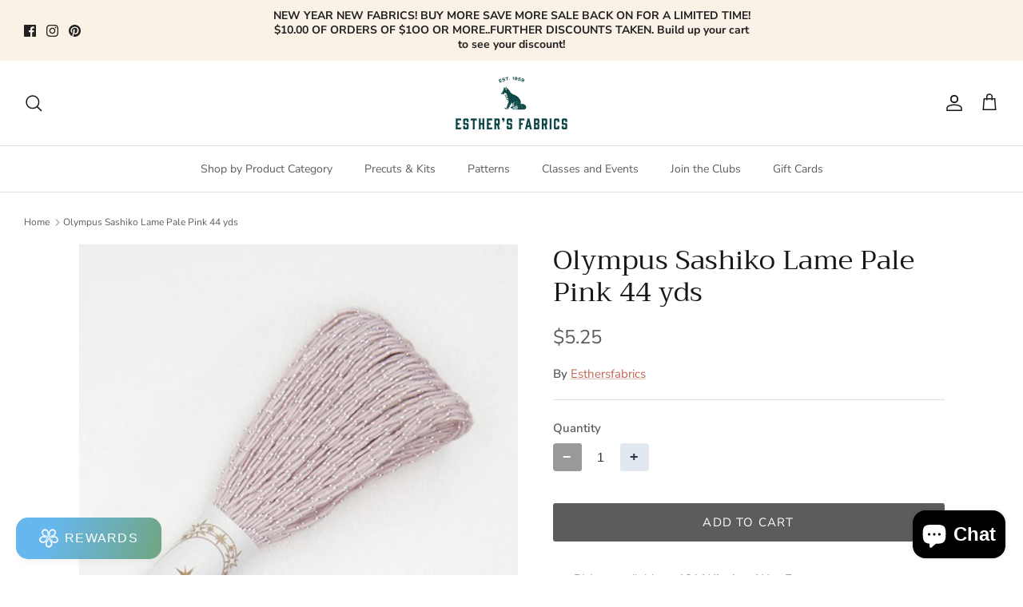

--- FILE ---
content_type: application/x-javascript
request_url: https://app.sealsubscriptions.com/shopify/public/status/shop/esthersfabrics-3445.myshopify.com.js?1767999516
body_size: -372
content:
var sealsubscriptions_settings_updated='1766866303';

--- FILE ---
content_type: text/javascript
request_url: https://cdn.shopify.com/extensions/019abfa5-c65a-7b3e-b8e4-ab29c5ec2412/snap-search-185/assets/snap-search.js
body_size: 60759
content:
!function(){function e(e){const t=Object.create(null);for(const n of e.split(","))t[n]=1;return e=>e in t}const t={},n=[],s=()=>{},r=()=>!1,o=e=>111===e.charCodeAt(0)&&110===e.charCodeAt(1)&&(e.charCodeAt(2)>122||e.charCodeAt(2)<97),l=e=>e.startsWith("onUpdate:"),a=Object.assign,i=(e,t)=>{const n=e.indexOf(t);n>-1&&e.splice(n,1)},u=Object.prototype.hasOwnProperty,c=(e,t)=>u.call(e,t),p=Array.isArray,d=e=>"[object Map]"===x(e),f=e=>"[object Set]"===x(e),h=e=>"function"==typeof e,v=e=>"string"==typeof e,m=e=>"symbol"==typeof e,g=e=>null!==e&&"object"==typeof e,y=e=>(g(e)||h(e))&&h(e.then)&&h(e.catch),b=Object.prototype.toString,x=e=>b.call(e),_=e=>"[object Object]"===x(e),w=e=>v(e)&&"NaN"!==e&&"-"!==e[0]&&""+parseInt(e,10)===e,S=e(",key,ref,ref_for,ref_key,onVnodeBeforeMount,onVnodeMounted,onVnodeBeforeUpdate,onVnodeUpdated,onVnodeBeforeUnmount,onVnodeUnmounted"),k=e=>{const t=Object.create(null);return n=>t[n]||(t[n]=e(n))},C=/-\w/g,E=k(e=>e.replace(C,e=>e.slice(1).toUpperCase())),O=/\B([A-Z])/g,T=k(e=>e.replace(O,"-$1").toLowerCase()),A=k(e=>e.charAt(0).toUpperCase()+e.slice(1)),P=k(e=>e?`on${A(e)}`:""),F=(e,t)=>!Object.is(e,t),M=(e,...t)=>{for(let n=0;n<e.length;n++)e[n](...t)},L=(e,t,n,s=!1)=>{Object.defineProperty(e,t,{configurable:!0,enumerable:!1,writable:s,value:n})},I=e=>{const t=parseFloat(e);return isNaN(t)?e:t},R=e=>{const t=v(e)?Number(e):NaN;return isNaN(t)?e:t};let j;const N=()=>j||(j="undefined"!=typeof globalThis?globalThis:"undefined"!=typeof self?self:"undefined"!=typeof window?window:"undefined"!=typeof global?global:{});function D(e){if(p(e)){const t={};for(let n=0;n<e.length;n++){const s=e[n],r=v(s)?H(s):D(s);if(r)for(const e in r)t[e]=r[e]}return t}if(v(e)||g(e))return e}const $=/;(?![^(]*\))/g,V=/:([^]+)/,B=/\/\*[^]*?\*\//g;function H(e){const t={};return e.replace(B,"").split($).forEach(e=>{if(e){const n=e.split(V);n.length>1&&(t[n[0].trim()]=n[1].trim())}}),t}function z(e){let t="";if(v(e))t=e;else if(p(e))for(let n=0;n<e.length;n++){const s=z(e[n]);s&&(t+=s+" ")}else if(g(e))for(const n in e)e[n]&&(t+=n+" ");return t.trim()}const W=e("itemscope,allowfullscreen,formnovalidate,ismap,nomodule,novalidate,readonly");function U(e){return!!e||""===e}const q=e=>!(!e||!0!==e.__v_isRef),K=e=>v(e)?e:null==e?"":p(e)||g(e)&&(e.toString===b||!h(e.toString))?q(e)?K(e.value):JSON.stringify(e,G,2):String(e),G=(e,t)=>q(t)?G(e,t.value):d(t)?{[`Map(${t.size})`]:[...t.entries()].reduce((e,[t,n],s)=>(e[Q(t,s)+" =>"]=n,e),{})}:f(t)?{[`Set(${t.size})`]:[...t.values()].map(e=>Q(e))}:m(t)?Q(t):!g(t)||p(t)||_(t)?t:String(t),Q=(e,t="")=>{var n;return m(e)?`Symbol(${null!=(n=e.description)?n:t})`:e};let Y,J;class Z{constructor(e=!1){this.detached=e,this._active=!0,this._on=0,this.effects=[],this.cleanups=[],this._isPaused=!1,this.parent=Y,!e&&Y&&(this.index=(Y.scopes||(Y.scopes=[])).push(this)-1)}get active(){return this._active}pause(){if(this._active){let e,t;if(this._isPaused=!0,this.scopes)for(e=0,t=this.scopes.length;e<t;e++)this.scopes[e].pause();for(e=0,t=this.effects.length;e<t;e++)this.effects[e].pause()}}resume(){if(this._active&&this._isPaused){let e,t;if(this._isPaused=!1,this.scopes)for(e=0,t=this.scopes.length;e<t;e++)this.scopes[e].resume();for(e=0,t=this.effects.length;e<t;e++)this.effects[e].resume()}}run(e){if(this._active){const t=Y;try{return Y=this,e()}finally{Y=t}}}on(){1===++this._on&&(this.prevScope=Y,Y=this)}off(){this._on>0&&0===--this._on&&(Y=this.prevScope,this.prevScope=void 0)}stop(e){if(this._active){let t,n;for(this._active=!1,t=0,n=this.effects.length;t<n;t++)this.effects[t].stop();for(this.effects.length=0,t=0,n=this.cleanups.length;t<n;t++)this.cleanups[t]();if(this.cleanups.length=0,this.scopes){for(t=0,n=this.scopes.length;t<n;t++)this.scopes[t].stop(!0);this.scopes.length=0}if(!this.detached&&this.parent&&!e){const e=this.parent.scopes.pop();e&&e!==this&&(this.parent.scopes[this.index]=e,e.index=this.index)}this.parent=void 0}}}const X=new WeakSet;class ee{constructor(e){this.fn=e,this.deps=void 0,this.depsTail=void 0,this.flags=5,this.next=void 0,this.cleanup=void 0,this.scheduler=void 0,Y&&Y.active&&Y.effects.push(this)}pause(){this.flags|=64}resume(){64&this.flags&&(this.flags&=-65,X.has(this)&&(X.delete(this),this.trigger()))}notify(){2&this.flags&&!(32&this.flags)||8&this.flags||re(this)}run(){if(!(1&this.flags))return this.fn();this.flags|=2,ge(this),ae(this);const e=J,t=fe;J=this,fe=!0;try{return this.fn()}finally{ie(this),J=e,fe=t,this.flags&=-3}}stop(){if(1&this.flags){for(let e=this.deps;e;e=e.nextDep)pe(e);this.deps=this.depsTail=void 0,ge(this),this.onStop&&this.onStop(),this.flags&=-2}}trigger(){64&this.flags?X.add(this):this.scheduler?this.scheduler():this.runIfDirty()}runIfDirty(){ue(this)&&this.run()}get dirty(){return ue(this)}}let te,ne,se=0;function re(e,t=!1){if(e.flags|=8,t)return e.next=ne,void(ne=e);e.next=te,te=e}function oe(){se++}function le(){if(--se>0)return;if(ne){let e=ne;for(ne=void 0;e;){const t=e.next;e.next=void 0,e.flags&=-9,e=t}}let e;for(;te;){let n=te;for(te=void 0;n;){const s=n.next;if(n.next=void 0,n.flags&=-9,1&n.flags)try{n.trigger()}catch(t){e||(e=t)}n=s}}if(e)throw e}function ae(e){for(let t=e.deps;t;t=t.nextDep)t.version=-1,t.prevActiveLink=t.dep.activeLink,t.dep.activeLink=t}function ie(e){let t,n=e.depsTail,s=n;for(;s;){const e=s.prevDep;-1===s.version?(s===n&&(n=e),pe(s),de(s)):t=s,s.dep.activeLink=s.prevActiveLink,s.prevActiveLink=void 0,s=e}e.deps=t,e.depsTail=n}function ue(e){for(let t=e.deps;t;t=t.nextDep)if(t.dep.version!==t.version||t.dep.computed&&(ce(t.dep.computed)||t.dep.version!==t.version))return!0;return!!e._dirty}function ce(e){if(4&e.flags&&!(16&e.flags))return;if(e.flags&=-17,e.globalVersion===ye)return;if(e.globalVersion=ye,!e.isSSR&&128&e.flags&&(!e.deps&&!e._dirty||!ue(e)))return;e.flags|=2;const t=e.dep,n=J,s=fe;J=e,fe=!0;try{ae(e);const n=e.fn(e._value);(0===t.version||F(n,e._value))&&(e.flags|=128,e._value=n,t.version++)}catch(r){throw t.version++,r}finally{J=n,fe=s,ie(e),e.flags&=-3}}function pe(e,t=!1){const{dep:n,prevSub:s,nextSub:r}=e;if(s&&(s.nextSub=r,e.prevSub=void 0),r&&(r.prevSub=s,e.nextSub=void 0),n.subs===e&&(n.subs=s,!s&&n.computed)){n.computed.flags&=-5;for(let e=n.computed.deps;e;e=e.nextDep)pe(e,!0)}t||--n.sc||!n.map||n.map.delete(n.key)}function de(e){const{prevDep:t,nextDep:n}=e;t&&(t.nextDep=n,e.prevDep=void 0),n&&(n.prevDep=t,e.nextDep=void 0)}let fe=!0;const he=[];function ve(){he.push(fe),fe=!1}function me(){const e=he.pop();fe=void 0===e||e}function ge(e){const{cleanup:t}=e;if(e.cleanup=void 0,t){const e=J;J=void 0;try{t()}finally{J=e}}}let ye=0;class be{constructor(e,t){this.sub=e,this.dep=t,this.version=t.version,this.nextDep=this.prevDep=this.nextSub=this.prevSub=this.prevActiveLink=void 0}}class xe{constructor(e){this.computed=e,this.version=0,this.activeLink=void 0,this.subs=void 0,this.map=void 0,this.key=void 0,this.sc=0,this.__v_skip=!0}track(e){if(!J||!fe||J===this.computed)return;let t=this.activeLink;if(void 0===t||t.sub!==J)t=this.activeLink=new be(J,this),J.deps?(t.prevDep=J.depsTail,J.depsTail.nextDep=t,J.depsTail=t):J.deps=J.depsTail=t,_e(t);else if(-1===t.version&&(t.version=this.version,t.nextDep)){const e=t.nextDep;e.prevDep=t.prevDep,t.prevDep&&(t.prevDep.nextDep=e),t.prevDep=J.depsTail,t.nextDep=void 0,J.depsTail.nextDep=t,J.depsTail=t,J.deps===t&&(J.deps=e)}return t}trigger(e){this.version++,ye++,this.notify(e)}notify(e){oe();try{0;for(let e=this.subs;e;e=e.prevSub)e.sub.notify()&&e.sub.dep.notify()}finally{le()}}}function _e(e){if(e.dep.sc++,4&e.sub.flags){const t=e.dep.computed;if(t&&!e.dep.subs){t.flags|=20;for(let e=t.deps;e;e=e.nextDep)_e(e)}const n=e.dep.subs;n!==e&&(e.prevSub=n,n&&(n.nextSub=e)),e.dep.subs=e}}const we=new WeakMap,Se=Symbol(""),ke=Symbol(""),Ce=Symbol("");function Ee(e,t,n){if(fe&&J){let t=we.get(e);t||we.set(e,t=new Map);let s=t.get(n);s||(t.set(n,s=new xe),s.map=t,s.key=n),s.track()}}function Oe(e,t,n,s,r,o){const l=we.get(e);if(!l)return void ye++;const a=e=>{e&&e.trigger()};if(oe(),"clear"===t)l.forEach(a);else{const r=p(e),o=r&&w(n);if(r&&"length"===n){const e=Number(s);l.forEach((t,n)=>{("length"===n||n===Ce||!m(n)&&n>=e)&&a(t)})}else switch((void 0!==n||l.has(void 0))&&a(l.get(n)),o&&a(l.get(Ce)),t){case"add":r?o&&a(l.get("length")):(a(l.get(Se)),d(e)&&a(l.get(ke)));break;case"delete":r||(a(l.get(Se)),d(e)&&a(l.get(ke)));break;case"set":d(e)&&a(l.get(Se))}}le()}function Te(e){const t=dt(e);return t===e?t:(Ee(t,0,Ce),ct(e)?t:t.map(ft))}function Ae(e){return Ee(e=dt(e),0,Ce),e}const Pe={__proto__:null,[Symbol.iterator](){return Fe(this,Symbol.iterator,ft)},concat(...e){return Te(this).concat(...e.map(e=>p(e)?Te(e):e))},entries(){return Fe(this,"entries",e=>(e[1]=ft(e[1]),e))},every(e,t){return Le(this,"every",e,t,void 0,arguments)},filter(e,t){return Le(this,"filter",e,t,e=>e.map(ft),arguments)},find(e,t){return Le(this,"find",e,t,ft,arguments)},findIndex(e,t){return Le(this,"findIndex",e,t,void 0,arguments)},findLast(e,t){return Le(this,"findLast",e,t,ft,arguments)},findLastIndex(e,t){return Le(this,"findLastIndex",e,t,void 0,arguments)},forEach(e,t){return Le(this,"forEach",e,t,void 0,arguments)},includes(...e){return Re(this,"includes",e)},indexOf(...e){return Re(this,"indexOf",e)},join(e){return Te(this).join(e)},lastIndexOf(...e){return Re(this,"lastIndexOf",e)},map(e,t){return Le(this,"map",e,t,void 0,arguments)},pop(){return je(this,"pop")},push(...e){return je(this,"push",e)},reduce(e,...t){return Ie(this,"reduce",e,t)},reduceRight(e,...t){return Ie(this,"reduceRight",e,t)},shift(){return je(this,"shift")},some(e,t){return Le(this,"some",e,t,void 0,arguments)},splice(...e){return je(this,"splice",e)},toReversed(){return Te(this).toReversed()},toSorted(e){return Te(this).toSorted(e)},toSpliced(...e){return Te(this).toSpliced(...e)},unshift(...e){return je(this,"unshift",e)},values(){return Fe(this,"values",ft)}};function Fe(e,t,n){const s=Ae(e),r=s[t]();return s===e||ct(e)||(r._next=r.next,r.next=()=>{const e=r._next();return e.done||(e.value=n(e.value)),e}),r}const Me=Array.prototype;function Le(e,t,n,s,r,o){const l=Ae(e),a=l!==e&&!ct(e),i=l[t];if(i!==Me[t]){const t=i.apply(e,o);return a?ft(t):t}let u=n;l!==e&&(a?u=function(t,s){return n.call(this,ft(t),s,e)}:n.length>2&&(u=function(t,s){return n.call(this,t,s,e)}));const c=i.call(l,u,s);return a&&r?r(c):c}function Ie(e,t,n,s){const r=Ae(e);let o=n;return r!==e&&(ct(e)?n.length>3&&(o=function(t,s,r){return n.call(this,t,s,r,e)}):o=function(t,s,r){return n.call(this,t,ft(s),r,e)}),r[t](o,...s)}function Re(e,t,n){const s=dt(e);Ee(s,0,Ce);const r=s[t](...n);return-1!==r&&!1!==r||!pt(n[0])?r:(n[0]=dt(n[0]),s[t](...n))}function je(e,t,n=[]){ve(),oe();const s=dt(e)[t].apply(e,n);return le(),me(),s}const Ne=e("__proto__,__v_isRef,__isVue"),De=new Set(Object.getOwnPropertyNames(Symbol).filter(e=>"arguments"!==e&&"caller"!==e).map(e=>Symbol[e]).filter(m));function $e(e){m(e)||(e=String(e));const t=dt(this);return Ee(t,0,e),t.hasOwnProperty(e)}class Ve{constructor(e=!1,t=!1){this._isReadonly=e,this._isShallow=t}get(e,t,n){if("__v_skip"===t)return e.__v_skip;const s=this._isReadonly,r=this._isShallow;if("__v_isReactive"===t)return!s;if("__v_isReadonly"===t)return s;if("__v_isShallow"===t)return r;if("__v_raw"===t)return n===(s?r?st:nt:r?tt:et).get(e)||Object.getPrototypeOf(e)===Object.getPrototypeOf(n)?e:void 0;const o=p(e);if(!s){let e;if(o&&(e=Pe[t]))return e;if("hasOwnProperty"===t)return $e}const l=Reflect.get(e,t,vt(e)?e:n);if(m(t)?De.has(t):Ne(t))return l;if(s||Ee(e,0,t),r)return l;if(vt(l)){const e=o&&w(t)?l:l.value;return s&&g(e)?lt(e):e}return g(l)?s?lt(l):ot(l):l}}class Be extends Ve{constructor(e=!1){super(!1,e)}set(e,t,n,s){let r=e[t];if(!this._isShallow){const t=ut(r);if(ct(n)||ut(n)||(r=dt(r),n=dt(n)),!p(e)&&vt(r)&&!vt(n))return t||(r.value=n),!0}const o=p(e)&&w(t)?Number(t)<e.length:c(e,t),l=Reflect.set(e,t,n,vt(e)?e:s);return e===dt(s)&&(o?F(n,r)&&Oe(e,"set",t,n):Oe(e,"add",t,n)),l}deleteProperty(e,t){const n=c(e,t);e[t];const s=Reflect.deleteProperty(e,t);return s&&n&&Oe(e,"delete",t,void 0),s}has(e,t){const n=Reflect.has(e,t);return m(t)&&De.has(t)||Ee(e,0,t),n}ownKeys(e){return Ee(e,0,p(e)?"length":Se),Reflect.ownKeys(e)}}class He extends Ve{constructor(e=!1){super(!0,e)}set(e,t){return!0}deleteProperty(e,t){return!0}}const ze=new Be,We=new He,Ue=new Be(!0),qe=e=>e,Ke=e=>Reflect.getPrototypeOf(e);function Ge(e){return function(...t){return"delete"!==e&&("clear"===e?void 0:this)}}function Qe(e,t){const n={get(n){const s=this.__v_raw,r=dt(s),o=dt(n);e||(F(n,o)&&Ee(r,0,n),Ee(r,0,o));const{has:l}=Ke(r),a=t?qe:e?ht:ft;return l.call(r,n)?a(s.get(n)):l.call(r,o)?a(s.get(o)):void(s!==r&&s.get(n))},get size(){const t=this.__v_raw;return!e&&Ee(dt(t),0,Se),t.size},has(t){const n=this.__v_raw,s=dt(n),r=dt(t);return e||(F(t,r)&&Ee(s,0,t),Ee(s,0,r)),t===r?n.has(t):n.has(t)||n.has(r)},forEach(n,s){const r=this,o=r.__v_raw,l=dt(o),a=t?qe:e?ht:ft;return!e&&Ee(l,0,Se),o.forEach((e,t)=>n.call(s,a(e),a(t),r))}};a(n,e?{add:Ge("add"),set:Ge("set"),delete:Ge("delete"),clear:Ge("clear")}:{add(e){t||ct(e)||ut(e)||(e=dt(e));const n=dt(this);return Ke(n).has.call(n,e)||(n.add(e),Oe(n,"add",e,e)),this},set(e,n){t||ct(n)||ut(n)||(n=dt(n));const s=dt(this),{has:r,get:o}=Ke(s);let l=r.call(s,e);l||(e=dt(e),l=r.call(s,e));const a=o.call(s,e);return s.set(e,n),l?F(n,a)&&Oe(s,"set",e,n):Oe(s,"add",e,n),this},delete(e){const t=dt(this),{has:n,get:s}=Ke(t);let r=n.call(t,e);r||(e=dt(e),r=n.call(t,e)),s&&s.call(t,e);const o=t.delete(e);return r&&Oe(t,"delete",e,void 0),o},clear(){const e=dt(this),t=0!==e.size,n=e.clear();return t&&Oe(e,"clear",void 0,void 0),n}});return["keys","values","entries",Symbol.iterator].forEach(s=>{n[s]=function(e,t,n){return function(...s){const r=this.__v_raw,o=dt(r),l=d(o),a="entries"===e||e===Symbol.iterator&&l,i="keys"===e&&l,u=r[e](...s),c=n?qe:t?ht:ft;return!t&&Ee(o,0,i?ke:Se),{next(){const{value:e,done:t}=u.next();return t?{value:e,done:t}:{value:a?[c(e[0]),c(e[1])]:c(e),done:t}},[Symbol.iterator](){return this}}}}(s,e,t)}),n}function Ye(e,t){const n=Qe(e,t);return(t,s,r)=>"__v_isReactive"===s?!e:"__v_isReadonly"===s?e:"__v_raw"===s?t:Reflect.get(c(n,s)&&s in t?n:t,s,r)}const Je={get:Ye(!1,!1)},Ze={get:Ye(!1,!0)},Xe={get:Ye(!0,!1)},et=new WeakMap,tt=new WeakMap,nt=new WeakMap,st=new WeakMap;function rt(e){return e.__v_skip||!Object.isExtensible(e)?0:function(e){switch(e){case"Object":case"Array":return 1;case"Map":case"Set":case"WeakMap":case"WeakSet":return 2;default:return 0}}((e=>x(e).slice(8,-1))(e))}function ot(e){return ut(e)?e:at(e,!1,ze,Je,et)}function lt(e){return at(e,!0,We,Xe,nt)}function at(e,t,n,s,r){if(!g(e))return e;if(e.__v_raw&&(!t||!e.__v_isReactive))return e;const o=rt(e);if(0===o)return e;const l=r.get(e);if(l)return l;const a=new Proxy(e,2===o?s:n);return r.set(e,a),a}function it(e){return ut(e)?it(e.__v_raw):!(!e||!e.__v_isReactive)}function ut(e){return!(!e||!e.__v_isReadonly)}function ct(e){return!(!e||!e.__v_isShallow)}function pt(e){return!!e&&!!e.__v_raw}function dt(e){const t=e&&e.__v_raw;return t?dt(t):e}const ft=e=>g(e)?ot(e):e,ht=e=>g(e)?lt(e):e;function vt(e){return!!e&&!0===e.__v_isRef}function mt(e){return yt(e,!1)}function gt(e){return yt(e,!0)}function yt(e,t){return vt(e)?e:new bt(e,t)}class bt{constructor(e,t){this.dep=new xe,this.__v_isRef=!0,this.__v_isShallow=!1,this._rawValue=t?e:dt(e),this._value=t?e:ft(e),this.__v_isShallow=t}get value(){return this.dep.track(),this._value}set value(e){const t=this._rawValue,n=this.__v_isShallow||ct(e)||ut(e);e=n?e:dt(e),F(e,t)&&(this._rawValue=e,this._value=n?e:ft(e),this.dep.trigger())}}function xt(e){e.dep&&e.dep.trigger()}function _t(e){return vt(e)?e.value:e}function wt(e){return h(e)?e():_t(e)}const St={get:(e,t,n)=>"__v_raw"===t?e:_t(Reflect.get(e,t,n)),set:(e,t,n,s)=>{const r=e[t];return vt(r)&&!vt(n)?(r.value=n,!0):Reflect.set(e,t,n,s)}};function kt(e){return it(e)?e:new Proxy(e,St)}class Ct{constructor(e,t,n){this.fn=e,this.setter=t,this._value=void 0,this.dep=new xe(this),this.__v_isRef=!0,this.deps=void 0,this.depsTail=void 0,this.flags=16,this.globalVersion=ye-1,this.next=void 0,this.effect=this,this.__v_isReadonly=!t,this.isSSR=n}notify(){if(this.flags|=16,!(8&this.flags)&&J!==this)return re(this,!0),!0}get value(){const e=this.dep.track();return ce(this),e&&(e.version=this.dep.version),this._value}set value(e){this.setter&&this.setter(e)}}const Et={},Ot=new WeakMap;let Tt;function At(e,n,r=t){const{immediate:o,deep:l,once:a,scheduler:u,augmentJob:c,call:d}=r,f=e=>l?e:ct(e)||!1===l||0===l?Pt(e,1):Pt(e);let v,m,g,y,b=!1,x=!1;if(vt(e)?(m=()=>e.value,b=ct(e)):it(e)?(m=()=>f(e),b=!0):p(e)?(x=!0,b=e.some(e=>it(e)||ct(e)),m=()=>e.map(e=>vt(e)?e.value:it(e)?f(e):h(e)?d?d(e,2):e():void 0)):m=h(e)?n?d?()=>d(e,2):e:()=>{if(g){ve();try{g()}finally{me()}}const t=Tt;Tt=v;try{return d?d(e,3,[y]):e(y)}finally{Tt=t}}:s,n&&l){const e=m,t=!0===l?1/0:l;m=()=>Pt(e(),t)}const _=Y,w=()=>{v.stop(),_&&_.active&&i(_.effects,v)};if(a&&n){const e=n;n=(...t)=>{e(...t),w()}}let S=x?new Array(e.length).fill(Et):Et;const k=e=>{if(1&v.flags&&(v.dirty||e))if(n){const e=v.run();if(l||b||(x?e.some((e,t)=>F(e,S[t])):F(e,S))){g&&g();const t=Tt;Tt=v;try{const t=[e,S===Et?void 0:x&&S[0]===Et?[]:S,y];S=e,d?d(n,3,t):n(...t)}finally{Tt=t}}}else v.run()};return c&&c(k),v=new ee(m),v.scheduler=u?()=>u(k,!1):k,y=e=>function(e,t=!1,n=Tt){if(n){let t=Ot.get(n);t||Ot.set(n,t=[]),t.push(e)}}(e,!1,v),g=v.onStop=()=>{const e=Ot.get(v);if(e){if(d)d(e,4);else for(const t of e)t();Ot.delete(v)}},n?o?k(!0):S=v.run():u?u(k.bind(null,!0),!0):v.run(),w.pause=v.pause.bind(v),w.resume=v.resume.bind(v),w.stop=w,w}function Pt(e,t=1/0,n){if(t<=0||!g(e)||e.__v_skip)return e;if(((n=n||new Map).get(e)||0)>=t)return e;if(n.set(e,t),t--,vt(e))Pt(e.value,t,n);else if(p(e))for(let s=0;s<e.length;s++)Pt(e[s],t,n);else if(f(e)||d(e))e.forEach(e=>{Pt(e,t,n)});else if(_(e)){for(const s in e)Pt(e[s],t,n);for(const s of Object.getOwnPropertySymbols(e))Object.prototype.propertyIsEnumerable.call(e,s)&&Pt(e[s],t,n)}return e}function Ft(e,t,n,s){try{return s?e(...s):e()}catch(r){Lt(r,t,n)}}function Mt(e,t,n,s){if(h(e)){const r=Ft(e,t,n,s);return r&&y(r)&&r.catch(e=>{Lt(e,t,n)}),r}if(p(e)){const r=[];for(let o=0;o<e.length;o++)r.push(Mt(e[o],t,n,s));return r}}function Lt(e,n,s,r=!0){n&&n.vnode;const{errorHandler:o,throwUnhandledErrorInProduction:l}=n&&n.appContext.config||t;if(n){let t=n.parent;const r=n.proxy,l=`https://vuejs.org/error-reference/#runtime-${s}`;for(;t;){const n=t.ec;if(n)for(let t=0;t<n.length;t++)if(!1===n[t](e,r,l))return;t=t.parent}if(o)return ve(),Ft(o,null,10,[e,r,l]),void me()}!function(e,t,n,s=!0,r=!1){if(r)throw e;console.error(e)}(e,0,0,r,l)}const It=[];let Rt=-1;const jt=[];let Nt=null,Dt=0;const $t=Promise.resolve();let Vt=null;function Bt(e){const t=Vt||$t;return e?t.then(this?e.bind(this):e):t}function Ht(e){if(!(1&e.flags)){const t=qt(e),n=It[It.length-1];!n||!(2&e.flags)&&t>=qt(n)?It.push(e):It.splice(function(e){let t=Rt+1,n=It.length;for(;t<n;){const s=t+n>>>1,r=It[s],o=qt(r);o<e||o===e&&2&r.flags?t=s+1:n=s}return t}(t),0,e),e.flags|=1,zt()}}function zt(){Vt||(Vt=$t.then(Kt))}function Wt(e,t,n=Rt+1){for(;n<It.length;n++){const t=It[n];if(t&&2&t.flags){if(e&&t.id!==e.uid)continue;It.splice(n,1),n--,4&t.flags&&(t.flags&=-2),t(),4&t.flags||(t.flags&=-2)}}}function Ut(e){if(jt.length){const e=[...new Set(jt)].sort((e,t)=>qt(e)-qt(t));if(jt.length=0,Nt)return void Nt.push(...e);for(Nt=e,Dt=0;Dt<Nt.length;Dt++){const e=Nt[Dt];4&e.flags&&(e.flags&=-2),8&e.flags||e(),e.flags&=-2}Nt=null,Dt=0}}const qt=e=>null==e.id?2&e.flags?-1:1/0:e.id;function Kt(e){try{for(Rt=0;Rt<It.length;Rt++){const e=It[Rt];!e||8&e.flags||(4&e.flags&&(e.flags&=-2),Ft(e,e.i,e.i?15:14),4&e.flags||(e.flags&=-2))}}finally{for(;Rt<It.length;Rt++){const e=It[Rt];e&&(e.flags&=-2)}Rt=-1,It.length=0,Ut(),Vt=null,(It.length||jt.length)&&Kt()}}let Gt=null,Qt=null;function Yt(e){const t=Gt;return Gt=e,Qt=e&&e.type.__scopeId||null,t}function Jt(e,t=Gt,n){if(!t)return e;if(e._n)return e;const s=(...n)=>{s._d&&or(-1);const r=Yt(t);let o;try{o=e(...n)}finally{Yt(r),s._d&&or(1)}return o};return s._n=!0,s._c=!0,s._d=!0,s}function Zt(e,t,n,s){const r=e.dirs,o=t&&t.dirs;for(let l=0;l<r.length;l++){const a=r[l];o&&(a.oldValue=o[l].value);let i=a.dir[s];i&&(ve(),Mt(i,n,8,[e.el,a,e,t]),me())}}const Xt=Symbol("_vte"),en=e=>e&&(e.disabled||""===e.disabled),tn=e=>e&&(e.defer||""===e.defer),nn=e=>"undefined"!=typeof SVGElement&&e instanceof SVGElement,sn=e=>"function"==typeof MathMLElement&&e instanceof MathMLElement,rn=(e,t)=>{const n=e&&e.to;if(v(n)){if(t){return t(n)}return null}return n},on={name:"Teleport",__isTeleport:!0,process(e,t,n,s,r,o,l,a,i,u){const{mc:c,pc:p,pbc:d,o:{insert:f,querySelector:h,createText:v,createComment:m}}=u,g=en(t.props);let{shapeFlag:y,children:b,dynamicChildren:x}=t;if(null==e){const e=t.el=v(""),u=t.anchor=v("");f(e,n,s),f(u,n,s);const p=(e,t)=>{16&y&&c(b,e,t,r,o,l,a,i)},d=()=>{const e=t.target=rn(t.props,h),n=cn(e,t,v,f);e&&("svg"!==l&&nn(e)?l="svg":"mathml"!==l&&sn(e)&&(l="mathml"),r&&r.isCE&&(r.ce._teleportTargets||(r.ce._teleportTargets=new Set)).add(e),g||(p(e,n),un(t,!1)))};g&&(p(n,u),un(t,!0)),tn(t.props)?(t.el.__isMounted=!1,Os(()=>{d(),delete t.el.__isMounted},o)):d()}else{if(tn(t.props)&&!1===e.el.__isMounted)return void Os(()=>{on.process(e,t,n,s,r,o,l,a,i,u)},o);t.el=e.el,t.targetStart=e.targetStart;const c=t.anchor=e.anchor,f=t.target=e.target,v=t.targetAnchor=e.targetAnchor,m=en(e.props),y=m?n:f,b=m?c:v;if("svg"===l||nn(f)?l="svg":("mathml"===l||sn(f))&&(l="mathml"),x?(d(e.dynamicChildren,x,y,r,o,l,a),Fs(e,t,!0)):i||p(e,t,y,b,r,o,l,a,!1),g)m?t.props&&e.props&&t.props.to!==e.props.to&&(t.props.to=e.props.to):ln(t,n,c,u,1);else if((t.props&&t.props.to)!==(e.props&&e.props.to)){const e=t.target=rn(t.props,h);e&&ln(t,e,null,u,0)}else m&&ln(t,f,v,u,1);un(t,g)}},remove(e,t,n,{um:s,o:{remove:r}},o){const{shapeFlag:l,children:a,anchor:i,targetStart:u,targetAnchor:c,target:p,props:d}=e;if(p&&(r(u),r(c)),o&&r(i),16&l){const e=o||!en(d);for(let r=0;r<a.length;r++){const o=a[r];s(o,t,n,e,!!o.dynamicChildren)}}},move:ln,hydrate:function(e,t,n,s,r,o,{o:{nextSibling:l,parentNode:a,querySelector:i,insert:u,createText:c}},p){function d(e,t,i,u){t.anchor=p(l(e),t,a(e),n,s,r,o),t.targetStart=i,t.targetAnchor=u}const f=t.target=rn(t.props,i),h=en(t.props);if(f){const a=f._lpa||f.firstChild;if(16&t.shapeFlag)if(h)d(e,t,a,a&&l(a));else{t.anchor=l(e);let i=a;for(;i;){if(i&&8===i.nodeType)if("teleport start anchor"===i.data)t.targetStart=i;else if("teleport anchor"===i.data){t.targetAnchor=i,f._lpa=t.targetAnchor&&l(t.targetAnchor);break}i=l(i)}t.targetAnchor||cn(f,t,c,u),p(a&&l(a),t,f,n,s,r,o)}un(t,h)}else h&&16&t.shapeFlag&&d(e,t,e,l(e));return t.anchor&&l(t.anchor)}};function ln(e,t,n,{o:{insert:s},m:r},o=2){0===o&&s(e.targetAnchor,t,n);const{el:l,anchor:a,shapeFlag:i,children:u,props:c}=e,p=2===o;if(p&&s(l,t,n),(!p||en(c))&&16&i)for(let d=0;d<u.length;d++)r(u[d],t,n,2);p&&s(a,t,n)}const an=on;function un(e,t){const n=e.ctx;if(n&&n.ut){let s,r;for(t?(s=e.el,r=e.anchor):(s=e.targetStart,r=e.targetAnchor);s&&s!==r;)1===s.nodeType&&s.setAttribute("data-v-owner",n.uid),s=s.nextSibling;n.ut()}}function cn(e,t,n,s){const r=t.targetStart=n(""),o=t.targetAnchor=n("");return r[Xt]=o,e&&(s(r,e),s(o,e)),o}const pn=Symbol("_leaveCb"),dn=Symbol("_enterCb");const fn=[Function,Array],hn={mode:String,appear:Boolean,persisted:Boolean,onBeforeEnter:fn,onEnter:fn,onAfterEnter:fn,onEnterCancelled:fn,onBeforeLeave:fn,onLeave:fn,onAfterLeave:fn,onLeaveCancelled:fn,onBeforeAppear:fn,onAppear:fn,onAfterAppear:fn,onAppearCancelled:fn};function vn(e,t,n,s,r){const{appear:o,mode:l,persisted:a=!1,onBeforeEnter:i,onEnter:u,onAfterEnter:c,onEnterCancelled:d,onBeforeLeave:f,onLeave:h,onAfterLeave:v,onLeaveCancelled:m,onBeforeAppear:g,onAppear:y,onAfterAppear:b,onAppearCancelled:x}=t,_=String(e.key),w=function(e,t){const{leavingVNodes:n}=e;let s=n.get(t.type);return s||(s=Object.create(null),n.set(t.type,s)),s}(n,e),S=(e,t)=>{e&&Mt(e,s,9,t)},k=(e,t)=>{const n=t[1];S(e,t),p(e)?e.every(e=>e.length<=1)&&n():e.length<=1&&n()},C={mode:l,persisted:a,beforeEnter(t){let s=i;if(!n.isMounted){if(!o)return;s=g||i}t[pn]&&t[pn](!0);const r=w[_];r&&cr(e,r)&&r.el[pn]&&r.el[pn](),S(s,[t])},enter(e){let t=u,s=c,r=d;if(!n.isMounted){if(!o)return;t=y||u,s=b||c,r=x||d}let l=!1;const a=e[dn]=t=>{l||(l=!0,S(t?r:s,[e]),C.delayedLeave&&C.delayedLeave(),e[dn]=void 0)};t?k(t,[e,a]):a()},leave(t,s){const r=String(e.key);if(t[dn]&&t[dn](!0),n.isUnmounting)return s();S(f,[t]);let o=!1;const l=t[pn]=n=>{o||(o=!0,s(),S(n?m:v,[t]),t[pn]=void 0,w[r]===e&&delete w[r])};w[r]=e,h?k(h,[t,l]):l()},clone:e=>vn(e,t,n,s)};return C}function mn(e,t){6&e.shapeFlag&&e.component?(e.transition=t,mn(e.component.subTree,t)):128&e.shapeFlag?(e.ssContent.transition=t.clone(e.ssContent),e.ssFallback.transition=t.clone(e.ssFallback)):e.transition=t}function gn(e,t=!1,n){let s=[],r=0;for(let o=0;o<e.length;o++){let l=e[o];const a=null==n?l.key:String(n)+String(null!=l.key?l.key:o);l.type===Js?(128&l.patchFlag&&r++,s=s.concat(gn(l.children,t,a))):(t||l.type!==Xs)&&s.push(null!=a?vr(l,{key:a}):l)}if(r>1)for(let o=0;o<s.length;o++)s[o].patchFlag=-2;return s}function yn(e,t){return h(e)?(()=>a({name:e.name},t,{setup:e}))():e}function bn(e){e.ids=[e.ids[0]+e.ids[2]+++"-",0,0]}const xn=new WeakMap;function _n(e,n,s,o,l=!1){if(p(e))return void e.forEach((e,t)=>_n(e,n&&(p(n)?n[t]:n),s,o,l));if(Sn(o)&&!l)return void(512&o.shapeFlag&&o.type.__asyncResolved&&o.component.subTree.component&&_n(e,n,s,o.component.subTree));const a=4&o.shapeFlag?Rr(o.component):o.el,u=l?null:a,{i:d,r:f}=e,m=n&&n.r,g=d.refs===t?d.refs={}:d.refs,y=d.setupState,b=dt(y),x=y===t?r:e=>c(b,e);if(null!=m&&m!==f)if(wn(n),v(m))g[m]=null,x(m)&&(y[m]=null);else if(vt(m)){m.value=null;const e=n;e.k&&(g[e.k]=null)}if(h(f))Ft(f,d,12,[u,g]);else{const t=v(f),n=vt(f);if(t||n){const r=()=>{if(e.f){const n=t?x(f)?y[f]:g[f]:f.value;if(l)p(n)&&i(n,a);else if(p(n))n.includes(a)||n.push(a);else if(t)g[f]=[a],x(f)&&(y[f]=g[f]);else{const t=[a];f.value=t,e.k&&(g[e.k]=t)}}else t?(g[f]=u,x(f)&&(y[f]=u)):n&&(f.value=u,e.k&&(g[e.k]=u))};if(u){const t=()=>{r(),xn.delete(e)};t.id=-1,xn.set(e,t),Os(t,s)}else wn(e),r()}}}function wn(e){const t=xn.get(e);t&&(t.flags|=8,xn.delete(e))}N().requestIdleCallback,N().cancelIdleCallback;const Sn=e=>!!e.type.__asyncLoader,kn=e=>e.type.__isKeepAlive;function Cn(e,t){On(e,"a",t)}function En(e,t){On(e,"da",t)}function On(e,t,n=kr){const s=e.__wdc||(e.__wdc=()=>{let t=n;for(;t;){if(t.isDeactivated)return;t=t.parent}return e()});if(An(t,s,n),n){let e=n.parent;for(;e&&e.parent;)kn(e.parent.vnode)&&Tn(s,t,n,e),e=e.parent}}function Tn(e,t,n,s){const r=An(t,e,s,!0);jn(()=>{i(s[t],r)},n)}function An(e,t,n=kr,s=!1){if(n){const r=n[e]||(n[e]=[]),o=t.__weh||(t.__weh=(...s)=>{ve();const r=Tr(n),o=Mt(t,n,e,s);return r(),me(),o});return s?r.unshift(o):r.push(o),o}}const Pn=e=>(t,n=kr)=>{Fr&&"sp"!==e||An(e,(...e)=>t(...e),n)},Fn=Pn("bm"),Mn=Pn("m"),Ln=Pn("bu"),In=Pn("u"),Rn=Pn("bum"),jn=Pn("um"),Nn=Pn("sp"),Dn=Pn("rtg"),$n=Pn("rtc");function Vn(e,t=kr){An("ec",e,t)}const Bn=Symbol.for("v-ndc");function Hn(e,t,n,s){let r;const o=n,l=p(e);if(l||v(e)){let n=!1,s=!1;l&&it(e)&&(n=!ct(e),s=ut(e),e=Ae(e)),r=new Array(e.length);for(let l=0,a=e.length;l<a;l++)r[l]=t(n?s?ht(ft(e[l])):ft(e[l]):e[l],l,void 0,o)}else if("number"==typeof e){r=new Array(e);for(let n=0;n<e;n++)r[n]=t(n+1,n,void 0,o)}else if(g(e))if(e[Symbol.iterator])r=Array.from(e,(e,n)=>t(e,n,void 0,o));else{const n=Object.keys(e);r=new Array(n.length);for(let s=0,l=n.length;s<l;s++){const l=n[s];r[s]=t(e[l],l,s,o)}}else r=[];return r}const zn=e=>e?Pr(e)?Rr(e):zn(e.parent):null,Wn=a(Object.create(null),{$:e=>e,$el:e=>e.vnode.el,$data:e=>e.data,$props:e=>e.props,$attrs:e=>e.attrs,$slots:e=>e.slots,$refs:e=>e.refs,$parent:e=>zn(e.parent),$root:e=>zn(e.root),$host:e=>e.ce,$emit:e=>e.emit,$options:e=>Zn(e),$forceUpdate:e=>e.f||(e.f=()=>{Ht(e.update)}),$nextTick:e=>e.n||(e.n=Bt.bind(e.proxy)),$watch:e=>$s.bind(e)}),Un=(e,n)=>e!==t&&!e.__isScriptSetup&&c(e,n),qn={get({_:e},n){if("__v_skip"===n)return!0;const{ctx:s,setupState:r,data:o,props:l,accessCache:a,type:i,appContext:u}=e;let p;if("$"!==n[0]){const i=a[n];if(void 0!==i)switch(i){case 1:return r[n];case 2:return o[n];case 4:return s[n];case 3:return l[n]}else{if(Un(r,n))return a[n]=1,r[n];if(o!==t&&c(o,n))return a[n]=2,o[n];if((p=e.propsOptions[0])&&c(p,n))return a[n]=3,l[n];if(s!==t&&c(s,n))return a[n]=4,s[n];Gn&&(a[n]=0)}}const d=Wn[n];let f,h;return d?("$attrs"===n&&Ee(e.attrs,0,""),d(e)):(f=i.__cssModules)&&(f=f[n])?f:s!==t&&c(s,n)?(a[n]=4,s[n]):(h=u.config.globalProperties,c(h,n)?h[n]:void 0)},set({_:e},n,s){const{data:r,setupState:o,ctx:l}=e;return Un(o,n)?(o[n]=s,!0):r!==t&&c(r,n)?(r[n]=s,!0):!c(e.props,n)&&(("$"!==n[0]||!(n.slice(1)in e))&&(l[n]=s,!0))},has({_:{data:e,setupState:n,accessCache:s,ctx:r,appContext:o,propsOptions:l,type:a}},i){let u,p;return!!(s[i]||e!==t&&"$"!==i[0]&&c(e,i)||Un(n,i)||(u=l[0])&&c(u,i)||c(r,i)||c(Wn,i)||c(o.config.globalProperties,i)||(p=a.__cssModules)&&p[i])},defineProperty(e,t,n){return null!=n.get?e._.accessCache[t]=0:c(n,"value")&&this.set(e,t,n.value,null),Reflect.defineProperty(e,t,n)}};function Kn(e){return p(e)?e.reduce((e,t)=>(e[t]=null,e),{}):e}let Gn=!0;function Qn(e){const t=Zn(e),n=e.proxy,r=e.ctx;Gn=!1,t.beforeCreate&&Yn(t.beforeCreate,e,"bc");const{data:o,computed:l,methods:a,watch:i,provide:u,inject:c,created:d,beforeMount:f,mounted:v,beforeUpdate:m,updated:y,activated:b,deactivated:x,beforeDestroy:_,beforeUnmount:w,destroyed:S,unmounted:k,render:C,renderTracked:E,renderTriggered:O,errorCaptured:T,serverPrefetch:A,expose:P,inheritAttrs:F,components:M,directives:L,filters:I}=t;if(c&&function(e,t){p(e)&&(e=ns(e));for(const n in e){const s=e[n];let r;r=g(s)?"default"in s?ps(s.from||n,s.default,!0):ps(s.from||n):ps(s),vt(r)?Object.defineProperty(t,n,{enumerable:!0,configurable:!0,get:()=>r.value,set:e=>r.value=e}):t[n]=r}}(c,r,null),a)for(const s in a){const e=a[s];h(e)&&(r[s]=e.bind(n))}if(o){const t=o.call(n,n);g(t)&&(e.data=ot(t))}if(Gn=!0,l)for(const p in l){const e=l[p],t=h(e)?e.bind(n,n):h(e.get)?e.get.bind(n,n):s,o=!h(e)&&h(e.set)?e.set.bind(n):s,a=jr({get:t,set:o});Object.defineProperty(r,p,{enumerable:!0,configurable:!0,get:()=>a.value,set:e=>a.value=e})}if(i)for(const s in i)Jn(i[s],r,n,s);if(u){const e=h(u)?u.call(n):u;Reflect.ownKeys(e).forEach(t=>{cs(t,e[t])})}function R(e,t){p(t)?t.forEach(t=>e(t.bind(n))):t&&e(t.bind(n))}if(d&&Yn(d,e,"c"),R(Fn,f),R(Mn,v),R(Ln,m),R(In,y),R(Cn,b),R(En,x),R(Vn,T),R($n,E),R(Dn,O),R(Rn,w),R(jn,k),R(Nn,A),p(P))if(P.length){const t=e.exposed||(e.exposed={});P.forEach(e=>{Object.defineProperty(t,e,{get:()=>n[e],set:t=>n[e]=t,enumerable:!0})})}else e.exposed||(e.exposed={});C&&e.render===s&&(e.render=C),null!=F&&(e.inheritAttrs=F),M&&(e.components=M),L&&(e.directives=L),A&&bn(e)}function Yn(e,t,n){Mt(p(e)?e.map(e=>e.bind(t.proxy)):e.bind(t.proxy),t,n)}function Jn(e,t,n,s){let r=s.includes(".")?Vs(n,s):()=>n[s];if(v(e)){const n=t[e];h(n)&&Ns(r,n)}else if(h(e))Ns(r,e.bind(n));else if(g(e))if(p(e))e.forEach(e=>Jn(e,t,n,s));else{const s=h(e.handler)?e.handler.bind(n):t[e.handler];h(s)&&Ns(r,s,e)}}function Zn(e){const t=e.type,{mixins:n,extends:s}=t,{mixins:r,optionsCache:o,config:{optionMergeStrategies:l}}=e.appContext,a=o.get(t);let i;return a?i=a:r.length||n||s?(i={},r.length&&r.forEach(e=>Xn(i,e,l,!0)),Xn(i,t,l)):i=t,g(t)&&o.set(t,i),i}function Xn(e,t,n,s=!1){const{mixins:r,extends:o}=t;o&&Xn(e,o,n,!0),r&&r.forEach(t=>Xn(e,t,n,!0));for(const l in t)if(s&&"expose"===l);else{const s=es[l]||n&&n[l];e[l]=s?s(e[l],t[l]):t[l]}return e}const es={data:ts,props:os,emits:os,methods:rs,computed:rs,beforeCreate:ss,created:ss,beforeMount:ss,mounted:ss,beforeUpdate:ss,updated:ss,beforeDestroy:ss,beforeUnmount:ss,destroyed:ss,unmounted:ss,activated:ss,deactivated:ss,errorCaptured:ss,serverPrefetch:ss,components:rs,directives:rs,watch:function(e,t){if(!e)return t;if(!t)return e;const n=a(Object.create(null),e);for(const s in t)n[s]=ss(e[s],t[s]);return n},provide:ts,inject:function(e,t){return rs(ns(e),ns(t))}};function ts(e,t){return t?e?function(){return a(h(e)?e.call(this,this):e,h(t)?t.call(this,this):t)}:t:e}function ns(e){if(p(e)){const t={};for(let n=0;n<e.length;n++)t[e[n]]=e[n];return t}return e}function ss(e,t){return e?[...new Set([].concat(e,t))]:t}function rs(e,t){return e?a(Object.create(null),e,t):t}function os(e,t){return e?p(e)&&p(t)?[...new Set([...e,...t])]:a(Object.create(null),Kn(e),Kn(null!=t?t:{})):t}function ls(){return{app:null,config:{isNativeTag:r,performance:!1,globalProperties:{},optionMergeStrategies:{},errorHandler:void 0,warnHandler:void 0,compilerOptions:{}},mixins:[],components:{},directives:{},provides:Object.create(null),optionsCache:new WeakMap,propsCache:new WeakMap,emitsCache:new WeakMap}}let as=0;function is(e,t){return function(t,n=null){h(t)||(t=a({},t)),null==n||g(n)||(n=null);const s=ls(),r=new WeakSet,o=[];let l=!1;const i=s.app={_uid:as++,_component:t,_props:n,_container:null,_context:s,_instance:null,version:Dr,get config(){return s.config},set config(e){},use:(e,...t)=>(r.has(e)||(e&&h(e.install)?(r.add(e),e.install(i,...t)):h(e)&&(r.add(e),e(i,...t))),i),mixin:e=>(s.mixins.includes(e)||s.mixins.push(e),i),component:(e,t)=>t?(s.components[e]=t,i):s.components[e],directive:(e,t)=>t?(s.directives[e]=t,i):s.directives[e],mount(r,o,a){if(!l){const o=i._ceVNode||hr(t,n);return o.appContext=s,!0===a?a="svg":!1===a&&(a=void 0),e(o,r,a),l=!0,i._container=r,r.__vue_app__=i,Rr(o.component)}},onUnmount(e){o.push(e)},unmount(){l&&(Mt(o,i._instance,16),e(null,i._container),delete i._container.__vue_app__)},provide:(e,t)=>(s.provides[e]=t,i),runWithContext(e){const t=us;us=i;try{return e()}finally{us=t}}};return i}}let us=null;function cs(e,t){if(kr){let n=kr.provides;const s=kr.parent&&kr.parent.provides;s===n&&(n=kr.provides=Object.create(s)),n[e]=t}else;}function ps(e,t,n=!1){const s=Cr();if(s||us){let r=us?us._context.provides:s?null==s.parent||s.ce?s.vnode.appContext&&s.vnode.appContext.provides:s.parent.provides:void 0;if(r&&e in r)return r[e];if(arguments.length>1)return n&&h(t)?t.call(s&&s.proxy):t}}const ds={},fs=()=>Object.create(ds),hs=e=>Object.getPrototypeOf(e)===ds;function vs(e,t,n,s=!1){const r={},o=fs();e.propsDefaults=Object.create(null),ms(e,t,r,o);for(const l in e.propsOptions[0])l in r||(r[l]=void 0);n?e.props=s?r:at(r,!1,Ue,Ze,tt):e.type.props?e.props=r:e.props=o,e.attrs=o}function ms(e,n,s,r){const[o,l]=e.propsOptions;let a,i=!1;if(n)for(let t in n){if(S(t))continue;const u=n[t];let p;o&&c(o,p=E(t))?l&&l.includes(p)?(a||(a={}))[p]=u:s[p]=u:Us(e.emitsOptions,t)||t in r&&u===r[t]||(r[t]=u,i=!0)}if(l){const n=dt(s),r=a||t;for(let t=0;t<l.length;t++){const a=l[t];s[a]=gs(o,n,a,r[a],e,!c(r,a))}}return i}function gs(e,t,n,s,r,o){const l=e[n];if(null!=l){const e=c(l,"default");if(e&&void 0===s){const e=l.default;if(l.type!==Function&&!l.skipFactory&&h(e)){const{propsDefaults:o}=r;if(n in o)s=o[n];else{const l=Tr(r);s=o[n]=e.call(null,t),l()}}else s=e;r.ce&&r.ce._setProp(n,s)}l[0]&&(o&&!e?s=!1:!l[1]||""!==s&&s!==T(n)||(s=!0))}return s}const ys=new WeakMap;function bs(e,s,r=!1){const o=r?ys:s.propsCache,l=o.get(e);if(l)return l;const i=e.props,u={},d=[];let f=!1;if(!h(e)){const t=e=>{f=!0;const[t,n]=bs(e,s,!0);a(u,t),n&&d.push(...n)};!r&&s.mixins.length&&s.mixins.forEach(t),e.extends&&t(e.extends),e.mixins&&e.mixins.forEach(t)}if(!i&&!f)return g(e)&&o.set(e,n),n;if(p(i))for(let n=0;n<i.length;n++){const e=E(i[n]);xs(e)&&(u[e]=t)}else if(i)for(const t in i){const e=E(t);if(xs(e)){const n=i[t],s=u[e]=p(n)||h(n)?{type:n}:a({},n),r=s.type;let o=!1,l=!0;if(p(r))for(let e=0;e<r.length;++e){const t=r[e],n=h(t)&&t.name;if("Boolean"===n){o=!0;break}"String"===n&&(l=!1)}else o=h(r)&&"Boolean"===r.name;s[0]=o,s[1]=l,(o||c(s,"default"))&&d.push(e)}}const v=[u,d];return g(e)&&o.set(e,v),v}function xs(e){return"$"!==e[0]&&!S(e)}const _s=e=>"_"===e||"_ctx"===e||"$stable"===e,ws=e=>p(e)?e.map(yr):[yr(e)],Ss=(e,t,n)=>{if(t._n)return t;const s=Jt((...e)=>ws(t(...e)),n);return s._c=!1,s},ks=(e,t,n)=>{const s=e._ctx;for(const r in e){if(_s(r))continue;const n=e[r];if(h(n))t[r]=Ss(0,n,s);else if(null!=n){const e=ws(n);t[r]=()=>e}}},Cs=(e,t)=>{const n=ws(t);e.slots.default=()=>n},Es=(e,t,n)=>{for(const s in t)!n&&_s(s)||(e[s]=t[s])},Os=function(e,t){t&&t.pendingBranch?p(e)?t.effects.push(...e):t.effects.push(e):(p(n=e)?jt.push(...n):Nt&&-1===n.id?Nt.splice(Dt+1,0,n):1&n.flags||(jt.push(n),n.flags|=1),zt());var n};function Ts(e){return function(e){N().__VUE__=!0;const{insert:r,remove:o,patchProp:l,createElement:a,createText:i,createComment:u,setText:p,setElementText:d,parentNode:f,nextSibling:h,setScopeId:v=s,insertStaticContent:m}=e,g=(e,t,n,s=null,r=null,o=null,l=void 0,a=null,i=!!t.dynamicChildren)=>{if(e===t)return;e&&!cr(e,t)&&(s=X(e),K(e,r,o,!0),e=null),-2===t.patchFlag&&(i=!1,t.dynamicChildren=null);const{type:u,ref:c,shapeFlag:p}=t;switch(u){case Zs:b(e,t,n,s);break;case Xs:x(e,t,n,s);break;case er:null==e&&_(t,n,s,l);break;case Js:j(e,t,n,s,r,o,l,a,i);break;default:1&p?C(e,t,n,s,r,o,l,a,i):6&p?D(e,t,n,s,r,o,l,a,i):(64&p||128&p)&&u.process(e,t,n,s,r,o,l,a,i,se)}null!=c&&r?_n(c,e&&e.ref,o,t||e,!t):null==c&&e&&null!=e.ref&&_n(e.ref,null,o,e,!0)},b=(e,t,n,s)=>{if(null==e)r(t.el=i(t.children),n,s);else{const n=t.el=e.el;t.children!==e.children&&p(n,t.children)}},x=(e,t,n,s)=>{null==e?r(t.el=u(t.children||""),n,s):t.el=e.el},_=(e,t,n,s)=>{[e.el,e.anchor]=m(e.children,t,n,s,e.el,e.anchor)},w=({el:e,anchor:t},n,s)=>{let o;for(;e&&e!==t;)o=h(e),r(e,n,s),e=o;r(t,n,s)},k=({el:e,anchor:t})=>{let n;for(;e&&e!==t;)n=h(e),o(e),e=n;o(t)},C=(e,t,n,s,r,o,l,a,i)=>{if("svg"===t.type?l="svg":"math"===t.type&&(l="mathml"),null==e)O(t,n,s,r,o,l,a,i);else{const n=e.el&&e.el._isVueCE?e.el:null;try{n&&n._beginPatch(),F(e,t,r,o,l,a,i)}finally{n&&n._endPatch()}}},O=(e,t,n,s,o,i,u,c)=>{let p,f;const{props:h,shapeFlag:v,transition:m,dirs:g}=e;if(p=e.el=a(e.type,i,h&&h.is,h),8&v?d(p,e.children):16&v&&P(e.children,p,null,s,o,As(e,i),u,c),g&&Zt(e,null,s,"created"),A(p,e,e.scopeId,u,s),h){for(const e in h)"value"===e||S(e)||l(p,e,null,h[e],i,s);"value"in h&&l(p,"value",null,h.value,i),(f=h.onVnodeBeforeMount)&&_r(f,s,e)}g&&Zt(e,null,s,"beforeMount");const y=function(e,t){return(!e||e&&!e.pendingBranch)&&t&&!t.persisted}(o,m);y&&m.beforeEnter(p),r(p,t,n),((f=h&&h.onVnodeMounted)||y||g)&&Os(()=>{f&&_r(f,s,e),y&&m.enter(p),g&&Zt(e,null,s,"mounted")},o)},A=(e,t,n,s,r)=>{if(n&&v(e,n),s)for(let o=0;o<s.length;o++)v(e,s[o]);if(r){let n=r.subTree;if(t===n||Ys(n.type)&&(n.ssContent===t||n.ssFallback===t)){const t=r.vnode;A(e,t,t.scopeId,t.slotScopeIds,r.parent)}}},P=(e,t,n,s,r,o,l,a,i=0)=>{for(let u=i;u<e.length;u++){const i=e[u]=a?br(e[u]):yr(e[u]);g(null,i,t,n,s,r,o,l,a)}},F=(e,n,s,r,o,a,i)=>{const u=n.el=e.el;let{patchFlag:c,dynamicChildren:p,dirs:f}=n;c|=16&e.patchFlag;const h=e.props||t,v=n.props||t;let m;if(s&&Ps(s,!1),(m=v.onVnodeBeforeUpdate)&&_r(m,s,n,e),f&&Zt(n,e,s,"beforeUpdate"),s&&Ps(s,!0),(h.innerHTML&&null==v.innerHTML||h.textContent&&null==v.textContent)&&d(u,""),p?I(e.dynamicChildren,p,u,s,r,As(n,o),a):i||z(e,n,u,null,s,r,As(n,o),a,!1),c>0){if(16&c)R(u,h,v,s,o);else if(2&c&&h.class!==v.class&&l(u,"class",null,v.class,o),4&c&&l(u,"style",h.style,v.style,o),8&c){const e=n.dynamicProps;for(let t=0;t<e.length;t++){const n=e[t],r=h[n],a=v[n];a===r&&"value"!==n||l(u,n,r,a,o,s)}}1&c&&e.children!==n.children&&d(u,n.children)}else i||null!=p||R(u,h,v,s,o);((m=v.onVnodeUpdated)||f)&&Os(()=>{m&&_r(m,s,n,e),f&&Zt(n,e,s,"updated")},r)},I=(e,t,n,s,r,o,l)=>{for(let a=0;a<t.length;a++){const i=e[a],u=t[a],c=i.el&&(i.type===Js||!cr(i,u)||198&i.shapeFlag)?f(i.el):n;g(i,u,c,null,s,r,o,l,!0)}},R=(e,n,s,r,o)=>{if(n!==s){if(n!==t)for(const t in n)S(t)||t in s||l(e,t,n[t],null,o,r);for(const t in s){if(S(t))continue;const a=s[t],i=n[t];a!==i&&"value"!==t&&l(e,t,i,a,o,r)}"value"in s&&l(e,"value",n.value,s.value,o)}},j=(e,t,n,s,o,l,a,u,c)=>{const p=t.el=e?e.el:i(""),d=t.anchor=e?e.anchor:i("");let{patchFlag:f,dynamicChildren:h,slotScopeIds:v}=t;v&&(u=u?u.concat(v):v),null==e?(r(p,n,s),r(d,n,s),P(t.children||[],n,d,o,l,a,u,c)):f>0&&64&f&&h&&e.dynamicChildren?(I(e.dynamicChildren,h,n,o,l,a,u),(null!=t.key||o&&t===o.subTree)&&Fs(e,t,!0)):z(e,t,n,d,o,l,a,u,c)},D=(e,t,n,s,r,o,l,a,i)=>{t.slotScopeIds=a,null==e?512&t.shapeFlag?r.ctx.activate(t,n,s,l,i):$(t,n,s,r,o,l,i):V(e,t,i)},$=(e,n,s,r,o,l,a)=>{const i=e.component=function(e,n,s){const r=e.type,o=(n?n.appContext:e.appContext)||wr,l={uid:Sr++,vnode:e,type:r,parent:n,appContext:o,root:null,next:null,subTree:null,effect:null,update:null,job:null,scope:new Z(!0),render:null,proxy:null,exposed:null,exposeProxy:null,withProxy:null,provides:n?n.provides:Object.create(o.provides),ids:n?n.ids:["",0,0],accessCache:null,renderCache:[],components:null,directives:null,propsOptions:bs(r,o),emitsOptions:Ws(r,o),emit:null,emitted:null,propsDefaults:t,inheritAttrs:r.inheritAttrs,ctx:t,data:t,props:t,attrs:t,slots:t,refs:t,setupState:t,setupContext:null,suspense:s,suspenseId:s?s.pendingId:0,asyncDep:null,asyncResolved:!1,isMounted:!1,isUnmounted:!1,isDeactivated:!1,bc:null,c:null,bm:null,m:null,bu:null,u:null,um:null,bum:null,da:null,a:null,rtg:null,rtc:null,ec:null,sp:null};l.ctx={_:l},l.root=n?n.root:l,l.emit=Hs.bind(null,l),e.ce&&e.ce(l);return l}(e,r,o);if(kn(e)&&(i.ctx.renderer=se),function(e,t=!1,n=!1){t&&Or(t);const{props:s,children:r}=e.vnode,o=Pr(e);vs(e,s,o,t),((e,t,n)=>{const s=e.slots=fs();if(32&e.vnode.shapeFlag){const e=t._;e?(Es(s,t,n),n&&L(s,"_",e,!0)):ks(t,s)}else t&&Cs(e,t)})(e,r,n||t);const l=o?function(e,t){const n=e.type;e.accessCache=Object.create(null),e.proxy=new Proxy(e.ctx,qn);const{setup:s}=n;if(s){ve();const n=e.setupContext=s.length>1?function(e){const t=t=>{e.exposed=t||{}};return{attrs:new Proxy(e.attrs,Ir),slots:e.slots,emit:e.emit,expose:t}}(e):null,r=Tr(e),o=Ft(s,e,0,[e.props,n]),l=y(o);if(me(),r(),!l&&!e.sp||Sn(e)||bn(e),l){if(o.then(Ar,Ar),t)return o.then(t=>{Mr(e,t)}).catch(t=>{Lt(t,e,0)});e.asyncDep=o}else Mr(e,o)}else Lr(e)}(e,t):void 0;t&&Or(!1)}(i,!1,a),i.asyncDep){if(o&&o.registerDep(i,B,a),!e.el){const t=i.subTree=hr(Xs);x(null,t,n,s),e.placeholder=t.el}}else B(i,e,n,s,o,l,a)},V=(e,t,n)=>{const s=t.component=e.component;if(function(e,t,n){const{props:s,children:r,component:o}=e,{props:l,children:a,patchFlag:i}=t,u=o.emitsOptions;if(t.dirs||t.transition)return!0;if(!(n&&i>=0))return!(!r&&!a||a&&a.$stable)||s!==l&&(s?!l||Qs(s,l,u):!!l);if(1024&i)return!0;if(16&i)return s?Qs(s,l,u):!!l;if(8&i){const e=t.dynamicProps;for(let t=0;t<e.length;t++){const n=e[t];if(l[n]!==s[n]&&!Us(u,n))return!0}}return!1}(e,t,n)){if(s.asyncDep&&!s.asyncResolved)return void H(s,t,n);s.next=t,s.update()}else t.el=e.el,s.vnode=t},B=(e,t,n,s,r,o,l)=>{const a=()=>{if(e.isMounted){let{next:t,bu:n,u:s,parent:i,vnode:u}=e;{const n=Ms(e);if(n)return t&&(t.el=u.el,H(e,t,l)),void n.asyncDep.then(()=>{e.isUnmounted||a()})}let c,p=t;Ps(e,!1),t?(t.el=u.el,H(e,t,l)):t=u,n&&M(n),(c=t.props&&t.props.onVnodeBeforeUpdate)&&_r(c,i,t,u),Ps(e,!0);const d=qs(e),h=e.subTree;e.subTree=d,g(h,d,f(h.el),X(h),e,r,o),t.el=d.el,null===p&&function({vnode:e,parent:t},n){for(;t;){const s=t.subTree;if(s.suspense&&s.suspense.activeBranch===e&&(s.el=e.el),s!==e)break;(e=t.vnode).el=n,t=t.parent}}(e,d.el),s&&Os(s,r),(c=t.props&&t.props.onVnodeUpdated)&&Os(()=>_r(c,i,t,u),r)}else{let l;const{el:a,props:i}=t,{bm:u,m:c,parent:p,root:d,type:f}=e,h=Sn(t);Ps(e,!1),u&&M(u),!h&&(l=i&&i.onVnodeBeforeMount)&&_r(l,p,t),Ps(e,!0);{d.ce&&!1!==d.ce._def.shadowRoot&&d.ce._injectChildStyle(f);const l=e.subTree=qs(e);g(null,l,n,s,e,r,o),t.el=l.el}if(c&&Os(c,r),!h&&(l=i&&i.onVnodeMounted)){const e=t;Os(()=>_r(l,p,e),r)}(256&t.shapeFlag||p&&Sn(p.vnode)&&256&p.vnode.shapeFlag)&&e.a&&Os(e.a,r),e.isMounted=!0,t=n=s=null}};e.scope.on();const i=e.effect=new ee(a);e.scope.off();const u=e.update=i.run.bind(i),c=e.job=i.runIfDirty.bind(i);c.i=e,c.id=e.uid,i.scheduler=()=>Ht(c),Ps(e,!0),u()},H=(e,n,s)=>{n.component=e;const r=e.vnode.props;e.vnode=n,e.next=null,function(e,t,n,s){const{props:r,attrs:o,vnode:{patchFlag:l}}=e,a=dt(r),[i]=e.propsOptions;let u=!1;if(!(s||l>0)||16&l){let s;ms(e,t,r,o)&&(u=!0);for(const o in a)t&&(c(t,o)||(s=T(o))!==o&&c(t,s))||(i?!n||void 0===n[o]&&void 0===n[s]||(r[o]=gs(i,a,o,void 0,e,!0)):delete r[o]);if(o!==a)for(const e in o)t&&c(t,e)||(delete o[e],u=!0)}else if(8&l){const n=e.vnode.dynamicProps;for(let s=0;s<n.length;s++){let l=n[s];if(Us(e.emitsOptions,l))continue;const p=t[l];if(i)if(c(o,l))p!==o[l]&&(o[l]=p,u=!0);else{const t=E(l);r[t]=gs(i,a,t,p,e,!1)}else p!==o[l]&&(o[l]=p,u=!0)}}u&&Oe(e.attrs,"set","")}(e,n.props,r,s),((e,n,s)=>{const{vnode:r,slots:o}=e;let l=!0,a=t;if(32&r.shapeFlag){const e=n._;e?s&&1===e?l=!1:Es(o,n,s):(l=!n.$stable,ks(n,o)),a=n}else n&&(Cs(e,n),a={default:1});if(l)for(const t in o)_s(t)||null!=a[t]||delete o[t]})(e,n.children,s),ve(),Wt(e),me()},z=(e,t,n,s,r,o,l,a,i=!1)=>{const u=e&&e.children,c=e?e.shapeFlag:0,p=t.children,{patchFlag:f,shapeFlag:h}=t;if(f>0){if(128&f)return void U(u,p,n,s,r,o,l,a,i);if(256&f)return void W(u,p,n,s,r,o,l,a,i)}8&h?(16&c&&J(u,r,o),p!==u&&d(n,p)):16&c?16&h?U(u,p,n,s,r,o,l,a,i):J(u,r,o,!0):(8&c&&d(n,""),16&h&&P(p,n,s,r,o,l,a,i))},W=(e,t,s,r,o,l,a,i,u)=>{t=t||n;const c=(e=e||n).length,p=t.length,d=Math.min(c,p);let f;for(f=0;f<d;f++){const n=t[f]=u?br(t[f]):yr(t[f]);g(e[f],n,s,null,o,l,a,i,u)}c>p?J(e,o,l,!0,!1,d):P(t,s,r,o,l,a,i,u,d)},U=(e,t,s,r,o,l,a,i,u)=>{let c=0;const p=t.length;let d=e.length-1,f=p-1;for(;c<=d&&c<=f;){const n=e[c],r=t[c]=u?br(t[c]):yr(t[c]);if(!cr(n,r))break;g(n,r,s,null,o,l,a,i,u),c++}for(;c<=d&&c<=f;){const n=e[d],r=t[f]=u?br(t[f]):yr(t[f]);if(!cr(n,r))break;g(n,r,s,null,o,l,a,i,u),d--,f--}if(c>d){if(c<=f){const e=f+1,n=e<p?t[e].el:r;for(;c<=f;)g(null,t[c]=u?br(t[c]):yr(t[c]),s,n,o,l,a,i,u),c++}}else if(c>f)for(;c<=d;)K(e[c],o,l,!0),c++;else{const h=c,v=c,m=new Map;for(c=v;c<=f;c++){const e=t[c]=u?br(t[c]):yr(t[c]);null!=e.key&&m.set(e.key,c)}let y,b=0;const x=f-v+1;let _=!1,w=0;const S=new Array(x);for(c=0;c<x;c++)S[c]=0;for(c=h;c<=d;c++){const n=e[c];if(b>=x){K(n,o,l,!0);continue}let r;if(null!=n.key)r=m.get(n.key);else for(y=v;y<=f;y++)if(0===S[y-v]&&cr(n,t[y])){r=y;break}void 0===r?K(n,o,l,!0):(S[r-v]=c+1,r>=w?w=r:_=!0,g(n,t[r],s,null,o,l,a,i,u),b++)}const k=_?function(e){const t=e.slice(),n=[0];let s,r,o,l,a;const i=e.length;for(s=0;s<i;s++){const i=e[s];if(0!==i){if(r=n[n.length-1],e[r]<i){t[s]=r,n.push(s);continue}for(o=0,l=n.length-1;o<l;)a=o+l>>1,e[n[a]]<i?o=a+1:l=a;i<e[n[o]]&&(o>0&&(t[s]=n[o-1]),n[o]=s)}}o=n.length,l=n[o-1];for(;o-- >0;)n[o]=l,l=t[l];return n}(S):n;for(y=k.length-1,c=x-1;c>=0;c--){const e=v+c,n=t[e],d=t[e+1],f=e+1<p?d.el||d.placeholder:r;0===S[c]?g(null,n,s,f,o,l,a,i,u):_&&(y<0||c!==k[y]?q(n,s,f,2):y--)}}},q=(e,t,n,s,l=null)=>{const{el:a,type:i,transition:u,children:c,shapeFlag:p}=e;if(6&p)return void q(e.component.subTree,t,n,s);if(128&p)return void e.suspense.move(t,n,s);if(64&p)return void i.move(e,t,n,se);if(i===Js){r(a,t,n);for(let e=0;e<c.length;e++)q(c[e],t,n,s);return void r(e.anchor,t,n)}if(i===er)return void w(e,t,n);if(2!==s&&1&p&&u)if(0===s)u.beforeEnter(a),r(a,t,n),Os(()=>u.enter(a),l);else{const{leave:s,delayLeave:l,afterLeave:i}=u,c=()=>{e.ctx.isUnmounted?o(a):r(a,t,n)},p=()=>{a._isLeaving&&a[pn](!0),s(a,()=>{c(),i&&i()})};l?l(a,c,p):p()}else r(a,t,n)},K=(e,t,n,s=!1,r=!1)=>{const{type:o,props:l,ref:a,children:i,dynamicChildren:u,shapeFlag:c,patchFlag:p,dirs:d,cacheIndex:f}=e;if(-2===p&&(r=!1),null!=a&&(ve(),_n(a,null,n,e,!0),me()),null!=f&&(t.renderCache[f]=void 0),256&c)return void t.ctx.deactivate(e);const h=1&c&&d,v=!Sn(e);let m;if(v&&(m=l&&l.onVnodeBeforeUnmount)&&_r(m,t,e),6&c)Y(e.component,n,s);else{if(128&c)return void e.suspense.unmount(n,s);h&&Zt(e,null,t,"beforeUnmount"),64&c?e.type.remove(e,t,n,se,s):u&&!u.hasOnce&&(o!==Js||p>0&&64&p)?J(u,t,n,!1,!0):(o===Js&&384&p||!r&&16&c)&&J(i,t,n),s&&G(e)}(v&&(m=l&&l.onVnodeUnmounted)||h)&&Os(()=>{m&&_r(m,t,e),h&&Zt(e,null,t,"unmounted")},n)},G=e=>{const{type:t,el:n,anchor:s,transition:r}=e;if(t===Js)return void Q(n,s);if(t===er)return void k(e);const l=()=>{o(n),r&&!r.persisted&&r.afterLeave&&r.afterLeave()};if(1&e.shapeFlag&&r&&!r.persisted){const{leave:t,delayLeave:s}=r,o=()=>t(n,l);s?s(e.el,l,o):o()}else l()},Q=(e,t)=>{let n;for(;e!==t;)n=h(e),o(e),e=n;o(t)},Y=(e,t,n)=>{const{bum:s,scope:r,job:o,subTree:l,um:a,m:i,a:u}=e;Ls(i),Ls(u),s&&M(s),r.stop(),o&&(o.flags|=8,K(l,e,t,n)),a&&Os(a,t),Os(()=>{e.isUnmounted=!0},t)},J=(e,t,n,s=!1,r=!1,o=0)=>{for(let l=o;l<e.length;l++)K(e[l],t,n,s,r)},X=e=>{if(6&e.shapeFlag)return X(e.component.subTree);if(128&e.shapeFlag)return e.suspense.next();const t=h(e.anchor||e.el),n=t&&t[Xt];return n?h(n):t};let te=!1;const ne=(e,t,n)=>{null==e?t._vnode&&K(t._vnode,null,null,!0):g(t._vnode||null,e,t,null,null,null,n),t._vnode=e,te||(te=!0,Wt(),Ut(),te=!1)},se={p:g,um:K,m:q,r:G,mt:$,mc:P,pc:z,pbc:I,n:X,o:e};let re;return{render:ne,hydrate:re,createApp:is(ne)}}(e)}function As({type:e,props:t},n){return"svg"===n&&"foreignObject"===e||"mathml"===n&&"annotation-xml"===e&&t&&t.encoding&&t.encoding.includes("html")?void 0:n}function Ps({effect:e,job:t},n){n?(e.flags|=32,t.flags|=4):(e.flags&=-33,t.flags&=-5)}function Fs(e,t,n=!1){const s=e.children,r=t.children;if(p(s)&&p(r))for(let o=0;o<s.length;o++){const e=s[o];let t=r[o];1&t.shapeFlag&&!t.dynamicChildren&&((t.patchFlag<=0||32===t.patchFlag)&&(t=r[o]=br(r[o]),t.el=e.el),n||-2===t.patchFlag||Fs(e,t)),t.type===Zs&&-1!==t.patchFlag&&(t.el=e.el),t.type!==Xs||t.el||(t.el=e.el)}}function Ms(e){const t=e.subTree.component;if(t)return t.asyncDep&&!t.asyncResolved?t:Ms(t)}function Ls(e){if(e)for(let t=0;t<e.length;t++)e[t].flags|=8}const Is=Symbol.for("v-scx"),Rs=()=>ps(Is);function js(e,t){return Ds(e,null,t)}function Ns(e,t,n){return Ds(e,t,n)}function Ds(e,n,r=t){const{immediate:o,deep:l,flush:i,once:u}=r,c=a({},r),p=n&&o||!n&&"post"!==i;let d;if(Fr)if("sync"===i){const e=Rs();d=e.__watcherHandles||(e.__watcherHandles=[])}else if(!p){const e=()=>{};return e.stop=s,e.resume=s,e.pause=s,e}const f=kr;c.call=(e,t,n)=>Mt(e,f,t,n);let h=!1;"post"===i?c.scheduler=e=>{Os(e,f&&f.suspense)}:"sync"!==i&&(h=!0,c.scheduler=(e,t)=>{t?e():Ht(e)}),c.augmentJob=e=>{n&&(e.flags|=4),h&&(e.flags|=2,f&&(e.id=f.uid,e.i=f))};const v=At(e,n,c);return Fr&&(d?d.push(v):p&&v()),v}function $s(e,t,n){const s=this.proxy,r=v(e)?e.includes(".")?Vs(s,e):()=>s[e]:e.bind(s,s);let o;h(t)?o=t:(o=t.handler,n=t);const l=Tr(this),a=Ds(r,o.bind(s),n);return l(),a}function Vs(e,t){const n=t.split(".");return()=>{let t=e;for(let e=0;e<n.length&&t;e++)t=t[n[e]];return t}}const Bs=(e,t)=>"modelValue"===t||"model-value"===t?e.modelModifiers:e[`${t}Modifiers`]||e[`${E(t)}Modifiers`]||e[`${T(t)}Modifiers`];function Hs(e,n,...s){if(e.isUnmounted)return;const r=e.vnode.props||t;let o=s;const l=n.startsWith("update:"),a=l&&Bs(r,n.slice(7));let i;a&&(a.trim&&(o=s.map(e=>v(e)?e.trim():e)),a.number&&(o=s.map(I)));let u=r[i=P(n)]||r[i=P(E(n))];!u&&l&&(u=r[i=P(T(n))]),u&&Mt(u,e,6,o);const c=r[i+"Once"];if(c){if(e.emitted){if(e.emitted[i])return}else e.emitted={};e.emitted[i]=!0,Mt(c,e,6,o)}}const zs=new WeakMap;function Ws(e,t,n=!1){const s=n?zs:t.emitsCache,r=s.get(e);if(void 0!==r)return r;const o=e.emits;let l={},i=!1;if(!h(e)){const s=e=>{const n=Ws(e,t,!0);n&&(i=!0,a(l,n))};!n&&t.mixins.length&&t.mixins.forEach(s),e.extends&&s(e.extends),e.mixins&&e.mixins.forEach(s)}return o||i?(p(o)?o.forEach(e=>l[e]=null):a(l,o),g(e)&&s.set(e,l),l):(g(e)&&s.set(e,null),null)}function Us(e,t){return!(!e||!o(t))&&(t=t.slice(2).replace(/Once$/,""),c(e,t[0].toLowerCase()+t.slice(1))||c(e,T(t))||c(e,t))}function qs(e){const{type:t,vnode:n,proxy:s,withProxy:r,propsOptions:[o],slots:a,attrs:i,emit:u,render:c,renderCache:p,props:d,data:f,setupState:h,ctx:v,inheritAttrs:m}=e,g=Yt(e);let y,b;try{if(4&n.shapeFlag){const e=r||s,t=e;y=yr(c.call(t,e,p,d,h,f,v)),b=i}else{const e=t;0,y=yr(e.length>1?e(d,{attrs:i,slots:a,emit:u}):e(d,null)),b=t.props?i:Ks(i)}}catch(_){tr.length=0,Lt(_,e,1),y=hr(Xs)}let x=y;if(b&&!1!==m){const e=Object.keys(b),{shapeFlag:t}=x;e.length&&7&t&&(o&&e.some(l)&&(b=Gs(b,o)),x=vr(x,b,!1,!0))}return n.dirs&&(x=vr(x,null,!1,!0),x.dirs=x.dirs?x.dirs.concat(n.dirs):n.dirs),n.transition&&mn(x,n.transition),y=x,Yt(g),y}const Ks=e=>{let t;for(const n in e)("class"===n||"style"===n||o(n))&&((t||(t={}))[n]=e[n]);return t},Gs=(e,t)=>{const n={};for(const s in e)l(s)&&s.slice(9)in t||(n[s]=e[s]);return n};function Qs(e,t,n){const s=Object.keys(t);if(s.length!==Object.keys(e).length)return!0;for(let r=0;r<s.length;r++){const o=s[r];if(t[o]!==e[o]&&!Us(n,o))return!0}return!1}const Ys=e=>e.__isSuspense;const Js=Symbol.for("v-fgt"),Zs=Symbol.for("v-txt"),Xs=Symbol.for("v-cmt"),er=Symbol.for("v-stc"),tr=[];let nr=null;function sr(e=!1){tr.push(nr=e?null:[])}let rr=1;function or(e,t=!1){rr+=e,e<0&&nr&&t&&(nr.hasOnce=!0)}function lr(e){return e.dynamicChildren=rr>0?nr||n:null,tr.pop(),nr=tr[tr.length-1]||null,rr>0&&nr&&nr.push(e),e}function ar(e,t,n,s,r,o){return lr(fr(e,t,n,s,r,o,!0))}function ir(e,t,n,s,r){return lr(hr(e,t,n,s,r,!0))}function ur(e){return!!e&&!0===e.__v_isVNode}function cr(e,t){return e.type===t.type&&e.key===t.key}const pr=({key:e})=>null!=e?e:null,dr=({ref:e,ref_key:t,ref_for:n})=>("number"==typeof e&&(e=""+e),null!=e?v(e)||vt(e)||h(e)?{i:Gt,r:e,k:t,f:!!n}:e:null);function fr(e,t=null,n=null,s=0,r=null,o=(e===Js?0:1),l=!1,a=!1){const i={__v_isVNode:!0,__v_skip:!0,type:e,props:t,key:t&&pr(t),ref:t&&dr(t),scopeId:Qt,slotScopeIds:null,children:n,component:null,suspense:null,ssContent:null,ssFallback:null,dirs:null,transition:null,el:null,anchor:null,target:null,targetStart:null,targetAnchor:null,staticCount:0,shapeFlag:o,patchFlag:s,dynamicProps:r,dynamicChildren:null,appContext:null,ctx:Gt};return a?(xr(i,n),128&o&&e.normalize(i)):n&&(i.shapeFlag|=v(n)?8:16),rr>0&&!l&&nr&&(i.patchFlag>0||6&o)&&32!==i.patchFlag&&nr.push(i),i}const hr=function(e,t=null,n=null,s=0,r=null,o=!1){e&&e!==Bn||(e=Xs);if(ur(e)){const s=vr(e,t,!0);return n&&xr(s,n),rr>0&&!o&&nr&&(6&s.shapeFlag?nr[nr.indexOf(e)]=s:nr.push(s)),s.patchFlag=-2,s}l=e,h(l)&&"__vccOpts"in l&&(e=e.__vccOpts);var l;if(t){t=function(e){return e?pt(e)||hs(e)?a({},e):e:null}(t);let{class:e,style:n}=t;e&&!v(e)&&(t.class=z(e)),g(n)&&(pt(n)&&!p(n)&&(n=a({},n)),t.style=D(n))}const i=v(e)?1:Ys(e)?128:(e=>e.__isTeleport)(e)?64:g(e)?4:h(e)?2:0;return fr(e,t,n,s,r,i,o,!0)};function vr(e,t,n=!1,s=!1){const{props:r,ref:l,patchFlag:a,children:i,transition:u}=e,c=t?function(...e){const t={};for(let n=0;n<e.length;n++){const s=e[n];for(const e in s)if("class"===e)t.class!==s.class&&(t.class=z([t.class,s.class]));else if("style"===e)t.style=D([t.style,s.style]);else if(o(e)){const n=t[e],r=s[e];!r||n===r||p(n)&&n.includes(r)||(t[e]=n?[].concat(n,r):r)}else""!==e&&(t[e]=s[e])}return t}(r||{},t):r,d={__v_isVNode:!0,__v_skip:!0,type:e.type,props:c,key:c&&pr(c),ref:t&&t.ref?n&&l?p(l)?l.concat(dr(t)):[l,dr(t)]:dr(t):l,scopeId:e.scopeId,slotScopeIds:e.slotScopeIds,children:i,target:e.target,targetStart:e.targetStart,targetAnchor:e.targetAnchor,staticCount:e.staticCount,shapeFlag:e.shapeFlag,patchFlag:t&&e.type!==Js?-1===a?16:16|a:a,dynamicProps:e.dynamicProps,dynamicChildren:e.dynamicChildren,appContext:e.appContext,dirs:e.dirs,transition:u,component:e.component,suspense:e.suspense,ssContent:e.ssContent&&vr(e.ssContent),ssFallback:e.ssFallback&&vr(e.ssFallback),placeholder:e.placeholder,el:e.el,anchor:e.anchor,ctx:e.ctx,ce:e.ce};return u&&s&&mn(d,u.clone(d)),d}function mr(e=" ",t=0){return hr(Zs,null,e,t)}function gr(e="",t=!1){return t?(sr(),ir(Xs,null,e)):hr(Xs,null,e)}function yr(e){return null==e||"boolean"==typeof e?hr(Xs):p(e)?hr(Js,null,e.slice()):ur(e)?br(e):hr(Zs,null,String(e))}function br(e){return null===e.el&&-1!==e.patchFlag||e.memo?e:vr(e)}function xr(e,t){let n=0;const{shapeFlag:s}=e;if(null==t)t=null;else if(p(t))n=16;else if("object"==typeof t){if(65&s){const n=t.default;return void(n&&(n._c&&(n._d=!1),xr(e,n()),n._c&&(n._d=!0)))}{n=32;const s=t._;s||hs(t)?3===s&&Gt&&(1===Gt.slots._?t._=1:(t._=2,e.patchFlag|=1024)):t._ctx=Gt}}else h(t)?(t={default:t,_ctx:Gt},n=32):(t=String(t),64&s?(n=16,t=[mr(t)]):n=8);e.children=t,e.shapeFlag|=n}function _r(e,t,n,s=null){Mt(e,t,7,[n,s])}const wr=ls();let Sr=0;let kr=null;const Cr=()=>kr||Gt;let Er,Or;{const e=N(),t=(t,n)=>{let s;return(s=e[t])||(s=e[t]=[]),s.push(n),e=>{s.length>1?s.forEach(t=>t(e)):s[0](e)}};Er=t("__VUE_INSTANCE_SETTERS__",e=>kr=e),Or=t("__VUE_SSR_SETTERS__",e=>Fr=e)}const Tr=e=>{const t=kr;return Er(e),e.scope.on(),()=>{e.scope.off(),Er(t)}},Ar=()=>{kr&&kr.scope.off(),Er(null)};function Pr(e){return 4&e.vnode.shapeFlag}let Fr=!1;function Mr(e,t,n){h(t)?e.type.__ssrInlineRender?e.ssrRender=t:e.render=t:g(t)&&(e.setupState=kt(t)),Lr(e)}function Lr(e,t,n){const r=e.type;e.render||(e.render=r.render||s);{const t=Tr(e);ve();try{Qn(e)}finally{me(),t()}}}const Ir={get:(e,t)=>(Ee(e,0,""),e[t])};function Rr(e){return e.exposed?e.exposeProxy||(e.exposeProxy=new Proxy(kt((t=e.exposed,!c(t,"__v_skip")&&Object.isExtensible(t)&&L(t,"__v_skip",!0),t)),{get:(t,n)=>n in t?t[n]:n in Wn?Wn[n](e):void 0,has:(e,t)=>t in e||t in Wn})):e.proxy;var t}const jr=(e,t)=>{const n=function(e,t,n=!1){let s,r;return h(e)?s=e:(s=e.get,r=e.set),new Ct(s,r,n)}(e,0,Fr);return n};function Nr(e,t,n){try{or(-1);const s=arguments.length;return 2===s?g(t)&&!p(t)?ur(t)?hr(e,null,[t]):hr(e,t):hr(e,null,t):(s>3?n=Array.prototype.slice.call(arguments,2):3===s&&ur(n)&&(n=[n]),hr(e,t,n))}finally{or(1)}}const Dr="3.5.24";let $r;const Vr="undefined"!=typeof window&&window.trustedTypes;if(Vr)try{$r=Vr.createPolicy("vue",{createHTML:e=>e})}catch(ql){}const Br=$r?e=>$r.createHTML(e):e=>e,Hr="undefined"!=typeof document?document:null,zr=Hr&&Hr.createElement("template"),Wr={insert:(e,t,n)=>{t.insertBefore(e,n||null)},remove:e=>{const t=e.parentNode;t&&t.removeChild(e)},createElement:(e,t,n,s)=>{const r="svg"===t?Hr.createElementNS("http://www.w3.org/2000/svg",e):"mathml"===t?Hr.createElementNS("http://www.w3.org/1998/Math/MathML",e):n?Hr.createElement(e,{is:n}):Hr.createElement(e);return"select"===e&&s&&null!=s.multiple&&r.setAttribute("multiple",s.multiple),r},createText:e=>Hr.createTextNode(e),createComment:e=>Hr.createComment(e),setText:(e,t)=>{e.nodeValue=t},setElementText:(e,t)=>{e.textContent=t},parentNode:e=>e.parentNode,nextSibling:e=>e.nextSibling,querySelector:e=>Hr.querySelector(e),setScopeId(e,t){e.setAttribute(t,"")},insertStaticContent(e,t,n,s,r,o){const l=n?n.previousSibling:t.lastChild;if(r&&(r===o||r.nextSibling))for(;t.insertBefore(r.cloneNode(!0),n),r!==o&&(r=r.nextSibling););else{zr.innerHTML=Br("svg"===s?`<svg>${e}</svg>`:"mathml"===s?`<math>${e}</math>`:e);const r=zr.content;if("svg"===s||"mathml"===s){const e=r.firstChild;for(;e.firstChild;)r.appendChild(e.firstChild);r.removeChild(e)}t.insertBefore(r,n)}return[l?l.nextSibling:t.firstChild,n?n.previousSibling:t.lastChild]}},Ur="transition",qr="animation",Kr=Symbol("_vtc"),Gr={name:String,type:String,css:{type:Boolean,default:!0},duration:[String,Number,Object],enterFromClass:String,enterActiveClass:String,enterToClass:String,appearFromClass:String,appearActiveClass:String,appearToClass:String,leaveFromClass:String,leaveActiveClass:String,leaveToClass:String},Qr=a({},hn,Gr),Yr=(e,t=[])=>{p(e)?e.forEach(e=>e(...t)):e&&e(...t)},Jr=e=>!!e&&(p(e)?e.some(e=>e.length>1):e.length>1);function Zr(e){const t={};for(const a in e)a in Gr||(t[a]=e[a]);if(!1===e.css)return t;const{name:n="v",type:s,duration:r,enterFromClass:o=`${n}-enter-from`,enterActiveClass:l=`${n}-enter-active`,enterToClass:i=`${n}-enter-to`,appearFromClass:u=o,appearActiveClass:c=l,appearToClass:p=i,leaveFromClass:d=`${n}-leave-from`,leaveActiveClass:f=`${n}-leave-active`,leaveToClass:h=`${n}-leave-to`}=e,v=function(e){if(null==e)return null;if(g(e))return[Xr(e.enter),Xr(e.leave)];{const t=Xr(e);return[t,t]}}(r),m=v&&v[0],y=v&&v[1],{onBeforeEnter:b,onEnter:x,onEnterCancelled:_,onLeave:w,onLeaveCancelled:S,onBeforeAppear:k=b,onAppear:C=x,onAppearCancelled:E=_}=t,O=(e,t,n,s)=>{e._enterCancelled=s,to(e,t?p:i),to(e,t?c:l),n&&n()},T=(e,t)=>{e._isLeaving=!1,to(e,d),to(e,h),to(e,f),t&&t()},A=e=>(t,n)=>{const r=e?C:x,l=()=>O(t,e,n);Yr(r,[t,l]),no(()=>{to(t,e?u:o),eo(t,e?p:i),Jr(r)||ro(t,s,m,l)})};return a(t,{onBeforeEnter(e){Yr(b,[e]),eo(e,o),eo(e,l)},onBeforeAppear(e){Yr(k,[e]),eo(e,u),eo(e,c)},onEnter:A(!1),onAppear:A(!0),onLeave(e,t){e._isLeaving=!0;const n=()=>T(e,t);eo(e,d),e._enterCancelled?(eo(e,f),io(e)):(io(e),eo(e,f)),no(()=>{e._isLeaving&&(to(e,d),eo(e,h),Jr(w)||ro(e,s,y,n))}),Yr(w,[e,n])},onEnterCancelled(e){O(e,!1,void 0,!0),Yr(_,[e])},onAppearCancelled(e){O(e,!0,void 0,!0),Yr(E,[e])},onLeaveCancelled(e){T(e),Yr(S,[e])}})}function Xr(e){return R(e)}function eo(e,t){t.split(/\s+/).forEach(t=>t&&e.classList.add(t)),(e[Kr]||(e[Kr]=new Set)).add(t)}function to(e,t){t.split(/\s+/).forEach(t=>t&&e.classList.remove(t));const n=e[Kr];n&&(n.delete(t),n.size||(e[Kr]=void 0))}function no(e){requestAnimationFrame(()=>{requestAnimationFrame(e)})}let so=0;function ro(e,t,n,s){const r=e._endId=++so,o=()=>{r===e._endId&&s()};if(null!=n)return setTimeout(o,n);const{type:l,timeout:a,propCount:i}=oo(e,t);if(!l)return s();const u=l+"end";let c=0;const p=()=>{e.removeEventListener(u,d),o()},d=t=>{t.target===e&&++c>=i&&p()};setTimeout(()=>{c<i&&p()},a+1),e.addEventListener(u,d)}function oo(e,t){const n=window.getComputedStyle(e),s=e=>(n[e]||"").split(", "),r=s(`${Ur}Delay`),o=s(`${Ur}Duration`),l=lo(r,o),a=s(`${qr}Delay`),i=s(`${qr}Duration`),u=lo(a,i);let c=null,p=0,d=0;t===Ur?l>0&&(c=Ur,p=l,d=o.length):t===qr?u>0&&(c=qr,p=u,d=i.length):(p=Math.max(l,u),c=p>0?l>u?Ur:qr:null,d=c?c===Ur?o.length:i.length:0);return{type:c,timeout:p,propCount:d,hasTransform:c===Ur&&/\b(?:transform|all)(?:,|$)/.test(s(`${Ur}Property`).toString())}}function lo(e,t){for(;e.length<t.length;)e=e.concat(e);return Math.max(...t.map((t,n)=>ao(t)+ao(e[n])))}function ao(e){return"auto"===e?0:1e3*Number(e.slice(0,-1).replace(",","."))}function io(e){return(e?e.ownerDocument:document).body.offsetHeight}const uo=Symbol("_vod"),co=Symbol("_vsh"),po=Symbol(""),fo=/(?:^|;)\s*display\s*:/;const ho=/\s*!important$/;function vo(e,t,n){if(p(n))n.forEach(n=>vo(e,t,n));else if(null==n&&(n=""),t.startsWith("--"))e.setProperty(t,n);else{const s=function(e,t){const n=go[t];if(n)return n;let s=E(t);if("filter"!==s&&s in e)return go[t]=s;s=A(s);for(let r=0;r<mo.length;r++){const n=mo[r]+s;if(n in e)return go[t]=n}return t}(e,t);ho.test(n)?e.setProperty(T(s),n.replace(ho,""),"important"):e[s]=n}}const mo=["Webkit","Moz","ms"],go={};const yo="http://www.w3.org/1999/xlink";function bo(e,t,n,s,r,o=W(t)){s&&t.startsWith("xlink:")?null==n?e.removeAttributeNS(yo,t.slice(6,t.length)):e.setAttributeNS(yo,t,n):null==n||o&&!U(n)?e.removeAttribute(t):e.setAttribute(t,o?"":m(n)?String(n):n)}function xo(e,t,n,s,r){if("innerHTML"===t||"textContent"===t)return void(null!=n&&(e[t]="innerHTML"===t?Br(n):n));const o=e.tagName;if("value"===t&&"PROGRESS"!==o&&!o.includes("-")){const s="OPTION"===o?e.getAttribute("value")||"":e.value,r=null==n?"checkbox"===e.type?"on":"":String(n);return s===r&&"_value"in e||(e.value=r),null==n&&e.removeAttribute(t),void(e._value=n)}let l=!1;if(""===n||null==n){const s=typeof e[t];"boolean"===s?n=U(n):null==n&&"string"===s?(n="",l=!0):"number"===s&&(n=0,l=!0)}try{e[t]=n}catch(ql){}l&&e.removeAttribute(r||t)}const _o=Symbol("_vei");function wo(e,t,n,s,r=null){const o=e[_o]||(e[_o]={}),l=o[t];if(s&&l)l.value=s;else{const[n,a]=function(e){let t;if(So.test(e)){let n;for(t={};n=e.match(So);)e=e.slice(0,e.length-n[0].length),t[n[0].toLowerCase()]=!0}const n=":"===e[2]?e.slice(3):T(e.slice(2));return[n,t]}(t);if(s){const l=o[t]=function(e,t){const n=e=>{if(e._vts){if(e._vts<=n.attached)return}else e._vts=Date.now();Mt(function(e,t){if(p(t)){const n=e.stopImmediatePropagation;return e.stopImmediatePropagation=()=>{n.call(e),e._stopped=!0},t.map(e=>t=>!t._stopped&&e&&e(t))}return t}(e,n.value),t,5,[e])};return n.value=e,n.attached=Eo(),n}(s,r);!function(e,t,n,s){e.addEventListener(t,n,s)}(e,n,l,a)}else l&&(!function(e,t,n,s){e.removeEventListener(t,n,s)}(e,n,l,a),o[t]=void 0)}}const So=/(?:Once|Passive|Capture)$/;let ko=0;const Co=Promise.resolve(),Eo=()=>ko||(Co.then(()=>ko=0),ko=Date.now());const Oo=e=>111===e.charCodeAt(0)&&110===e.charCodeAt(1)&&e.charCodeAt(2)>96&&e.charCodeAt(2)<123;const To={};function Ao(e,t,n){let s=yn(e,t);_(s)&&(s=a({},s,t));class r extends Fo{constructor(e){super(s,e,n)}}return r.def=s,r}const Po="undefined"!=typeof HTMLElement?HTMLElement:class{};class Fo extends Po{constructor(e,t={},n=Jo){super(),this._def=e,this._props=t,this._createApp=n,this._isVueCE=!0,this._instance=null,this._app=null,this._nonce=this._def.nonce,this._connected=!1,this._resolved=!1,this._patching=!1,this._dirty=!1,this._numberProps=null,this._styleChildren=new WeakSet,this._ob=null,this.shadowRoot&&n!==Jo?this._root=this.shadowRoot:!1!==e.shadowRoot?(this.attachShadow(a({},e.shadowRootOptions,{mode:"open"})),this._root=this.shadowRoot):this._root=this}connectedCallback(){if(!this.isConnected)return;this.shadowRoot||this._resolved||this._parseSlots(),this._connected=!0;let e=this;for(;e=e&&(e.parentNode||e.host);)if(e instanceof Fo){this._parent=e;break}this._instance||(this._resolved?this._mount(this._def):e&&e._pendingResolve?this._pendingResolve=e._pendingResolve.then(()=>{this._pendingResolve=void 0,this._resolveDef()}):this._resolveDef())}_setParent(e=this._parent){e&&(this._instance.parent=e._instance,this._inheritParentContext(e))}_inheritParentContext(e=this._parent){e&&this._app&&Object.setPrototypeOf(this._app._context.provides,e._instance.provides)}disconnectedCallback(){this._connected=!1,Bt(()=>{this._connected||(this._ob&&(this._ob.disconnect(),this._ob=null),this._app&&this._app.unmount(),this._instance&&(this._instance.ce=void 0),this._app=this._instance=null,this._teleportTargets&&(this._teleportTargets.clear(),this._teleportTargets=void 0))})}_processMutations(e){for(const t of e)this._setAttr(t.attributeName)}_resolveDef(){if(this._pendingResolve)return;for(let n=0;n<this.attributes.length;n++)this._setAttr(this.attributes[n].name);this._ob=new MutationObserver(this._processMutations.bind(this)),this._ob.observe(this,{attributes:!0});const e=(e,t=!1)=>{this._resolved=!0,this._pendingResolve=void 0;const{props:n,styles:s}=e;let r;if(n&&!p(n))for(const o in n){const e=n[o];(e===Number||e&&e.type===Number)&&(o in this._props&&(this._props[o]=R(this._props[o])),(r||(r=Object.create(null)))[E(o)]=!0)}this._numberProps=r,this._resolveProps(e),this.shadowRoot&&this._applyStyles(s),this._mount(e)},t=this._def.__asyncLoader;t?this._pendingResolve=t().then(t=>{t.configureApp=this._def.configureApp,e(this._def=t,!0)}):e(this._def)}_mount(e){this._app=this._createApp(e),this._inheritParentContext(),e.configureApp&&e.configureApp(this._app),this._app._ceVNode=this._createVNode(),this._app.mount(this._root);const t=this._instance&&this._instance.exposed;if(t)for(const n in t)c(this,n)||Object.defineProperty(this,n,{get:()=>_t(t[n])})}_resolveProps(e){const{props:t}=e,n=p(t)?t:Object.keys(t||{});for(const s of Object.keys(this))"_"!==s[0]&&n.includes(s)&&this._setProp(s,this[s]);for(const s of n.map(E))Object.defineProperty(this,s,{get(){return this._getProp(s)},set(e){this._setProp(s,e,!0,!this._patching)}})}_setAttr(e){if(e.startsWith("data-v-"))return;const t=this.hasAttribute(e);let n=t?this.getAttribute(e):To;const s=E(e);t&&this._numberProps&&this._numberProps[s]&&(n=R(n)),this._setProp(s,n,!1,!0)}_getProp(e){return this._props[e]}_setProp(e,t,n=!0,s=!1){if(t!==this._props[e]&&(this._dirty=!0,t===To?delete this._props[e]:(this._props[e]=t,"key"===e&&this._app&&(this._app._ceVNode.key=t)),s&&this._instance&&this._update(),n)){const n=this._ob;n&&(this._processMutations(n.takeRecords()),n.disconnect()),!0===t?this.setAttribute(T(e),""):"string"==typeof t||"number"==typeof t?this.setAttribute(T(e),t+""):t||this.removeAttribute(T(e)),n&&n.observe(this,{attributes:!0})}}_update(){const e=this._createVNode();this._app&&(e.appContext=this._app._context),Yo(e,this._root)}_createVNode(){const e={};this.shadowRoot||(e.onVnodeMounted=e.onVnodeUpdated=this._renderSlots.bind(this));const t=hr(this._def,a(e,this._props));return this._instance||(t.ce=e=>{this._instance=e,e.ce=this,e.isCE=!0;const t=(e,t)=>{this.dispatchEvent(new CustomEvent(e,_(t[0])?a({detail:t},t[0]):{detail:t}))};e.emit=(e,...n)=>{t(e,n),T(e)!==e&&t(T(e),n)},this._setParent()}),t}_applyStyles(e,t){if(!e)return;if(t){if(t===this._def||this._styleChildren.has(t))return;this._styleChildren.add(t)}const n=this._nonce;for(let s=e.length-1;s>=0;s--){const t=document.createElement("style");n&&t.setAttribute("nonce",n),t.textContent=e[s],this.shadowRoot.prepend(t)}}_parseSlots(){const e=this._slots={};let t;for(;t=this.firstChild;){const n=1===t.nodeType&&t.getAttribute("slot")||"default";(e[n]||(e[n]=[])).push(t),this.removeChild(t)}}_renderSlots(){const e=this._getSlots(),t=this._instance.type.__scopeId;for(let n=0;n<e.length;n++){const s=e[n],r=s.getAttribute("name")||"default",o=this._slots[r],l=s.parentNode;if(o)for(const e of o){if(t&&1===e.nodeType){const n=t+"-s",s=document.createTreeWalker(e,1);let r;for(e.setAttribute(n,"");r=s.nextNode();)r.setAttribute(n,"")}l.insertBefore(e,s)}else for(;s.firstChild;)l.insertBefore(s.firstChild,s);l.removeChild(s)}}_getSlots(){const e=[this];this._teleportTargets&&e.push(...this._teleportTargets);const t=new Set;for(const n of e){const e=n.querySelectorAll("slot");for(let n=0;n<e.length;n++)t.add(e[n])}return Array.from(t)}_injectChildStyle(e){this._applyStyles(e.styles,e)}_beginPatch(){this._patching=!0,this._dirty=!1}_endPatch(){this._patching=!1,this._dirty&&this._instance&&this._update()}_removeChildStyle(e){}}const Mo=new WeakMap,Lo=new WeakMap,Io=Symbol("_moveCb"),Ro=Symbol("_enterCb"),jo=e=>(delete e.props.mode,e),No=jo({name:"TransitionGroup",props:a({},Qr,{tag:String,moveClass:String}),setup(e,{slots:t}){const n=Cr(),s=function(){const e={isMounted:!1,isLeaving:!1,isUnmounting:!1,leavingVNodes:new Map};return Mn(()=>{e.isMounted=!0}),Rn(()=>{e.isUnmounting=!0}),e}();let r,o;return In(()=>{if(!r.length)return;const t=e.moveClass||`${e.name||"v"}-move`;if(!function(e,t,n){const s=e.cloneNode(),r=e[Kr];r&&r.forEach(e=>{e.split(/\s+/).forEach(e=>e&&s.classList.remove(e))});n.split(/\s+/).forEach(e=>e&&s.classList.add(e)),s.style.display="none";const o=1===t.nodeType?t:t.parentNode;o.appendChild(s);const{hasTransform:l}=oo(s);return o.removeChild(s),l}(r[0].el,n.vnode.el,t))return void(r=[]);r.forEach($o),r.forEach(Vo);const s=r.filter(Bo);io(n.vnode.el),s.forEach(e=>{const n=e.el,s=n.style;eo(n,t),s.transform=s.webkitTransform=s.transitionDuration="";const r=n[Io]=e=>{e&&e.target!==n||e&&!e.propertyName.endsWith("transform")||(n.removeEventListener("transitionend",r),n[Io]=null,to(n,t))};n.addEventListener("transitionend",r)}),r=[]}),()=>{const l=dt(e),a=Zr(l);let i=l.tag||Js;if(r=[],o)for(let e=0;e<o.length;e++){const t=o[e];t.el&&t.el instanceof Element&&(r.push(t),mn(t,vn(t,a,s,n)),Mo.set(t,{left:t.el.offsetLeft,top:t.el.offsetTop}))}o=t.default?gn(t.default()):[];for(let e=0;e<o.length;e++){const t=o[e];null!=t.key&&mn(t,vn(t,a,s,n))}return hr(i,null,o)}}}),Do=No;function $o(e){const t=e.el;t[Io]&&t[Io](),t[Ro]&&t[Ro]()}function Vo(e){Lo.set(e,{left:e.el.offsetLeft,top:e.el.offsetTop})}function Bo(e){const t=Mo.get(e),n=Lo.get(e),s=t.left-n.left,r=t.top-n.top;if(s||r){const t=e.el.style;return t.transform=t.webkitTransform=`translate(${s}px,${r}px)`,t.transitionDuration="0s",e}}const Ho=["ctrl","shift","alt","meta"],zo={stop:e=>e.stopPropagation(),prevent:e=>e.preventDefault(),self:e=>e.target!==e.currentTarget,ctrl:e=>!e.ctrlKey,shift:e=>!e.shiftKey,alt:e=>!e.altKey,meta:e=>!e.metaKey,left:e=>"button"in e&&0!==e.button,middle:e=>"button"in e&&1!==e.button,right:e=>"button"in e&&2!==e.button,exact:(e,t)=>Ho.some(n=>e[`${n}Key`]&&!t.includes(n))},Wo=(e,t)=>{const n=e._withMods||(e._withMods={}),s=t.join(".");return n[s]||(n[s]=(n,...s)=>{for(let e=0;e<t.length;e++){const s=zo[t[e]];if(s&&s(n,t))return}return e(n,...s)})},Uo={esc:"escape",space:" ",up:"arrow-up",left:"arrow-left",right:"arrow-right",down:"arrow-down",delete:"backspace"},qo=(e,t)=>{const n=e._withKeys||(e._withKeys={}),s=t.join(".");return n[s]||(n[s]=n=>{if(!("key"in n))return;const s=T(n.key);return t.some(e=>e===s||Uo[e]===s)?e(n):void 0})},Ko=a({patchProp:(e,t,n,s,r,a)=>{const i="svg"===r;"class"===t?function(e,t,n){const s=e[Kr];s&&(t=(t?[t,...s]:[...s]).join(" ")),null==t?e.removeAttribute("class"):n?e.setAttribute("class",t):e.className=t}(e,s,i):"style"===t?function(e,t,n){const s=e.style,r=v(n);let o=!1;if(n&&!r){if(t)if(v(t))for(const e of t.split(";")){const t=e.slice(0,e.indexOf(":")).trim();null==n[t]&&vo(s,t,"")}else for(const e in t)null==n[e]&&vo(s,e,"");for(const e in n)"display"===e&&(o=!0),vo(s,e,n[e])}else if(r){if(t!==n){const e=s[po];e&&(n+=";"+e),s.cssText=n,o=fo.test(n)}}else t&&e.removeAttribute("style");uo in e&&(e[uo]=o?s.display:"",e[co]&&(s.display="none"))}(e,n,s):o(t)?l(t)||wo(e,t,0,s,a):("."===t[0]?(t=t.slice(1),1):"^"===t[0]?(t=t.slice(1),0):function(e,t,n,s){if(s)return"innerHTML"===t||"textContent"===t||!!(t in e&&Oo(t)&&h(n));if("spellcheck"===t||"draggable"===t||"translate"===t||"autocorrect"===t)return!1;if("sandbox"===t&&"IFRAME"===e.tagName)return!1;if("form"===t)return!1;if("list"===t&&"INPUT"===e.tagName)return!1;if("type"===t&&"TEXTAREA"===e.tagName)return!1;if("width"===t||"height"===t){const t=e.tagName;if("IMG"===t||"VIDEO"===t||"CANVAS"===t||"SOURCE"===t)return!1}if(Oo(t)&&v(n))return!1;return t in e}(e,t,s,i))?(xo(e,t,s),e.tagName.includes("-")||"value"!==t&&"checked"!==t&&"selected"!==t||bo(e,t,s,i,0,"value"!==t)):!e._isVueCE||!/[A-Z]/.test(t)&&v(s)?("true-value"===t?e._trueValue=s:"false-value"===t&&(e._falseValue=s),bo(e,t,s,i)):xo(e,E(t),s,0,t)}},Wr);let Go;function Qo(){return Go||(Go=Ts(Ko))}const Yo=(...e)=>{Qo().render(...e)},Jo=(...e)=>{const t=Qo().createApp(...e),{mount:n}=t;return t.mount=e=>{const s=function(e){if(v(e)){return document.querySelector(e)}return e}(e);if(!s)return;const r=t._component;h(r)||r.render||r.template||(r.template=s.innerHTML),1===s.nodeType&&(s.textContent="");const o=n(s,!1,function(e){if(e instanceof SVGElement)return"svg";if("function"==typeof MathMLElement&&e instanceof MathMLElement)return"mathml"}(s));return s instanceof Element&&(s.removeAttribute("v-cloak"),s.setAttribute("data-v-app","")),o},t};function Zo(e,t,n){let s,r=n.initialDeps??[];function o(){var o,l,a,i;let u;n.key&&(null==(o=n.debug)?void 0:o.call(n))&&(u=Date.now());const c=e();if(!(c.length!==r.length||c.some((e,t)=>r[t]!==e)))return s;let p;if(r=c,n.key&&(null==(l=n.debug)?void 0:l.call(n))&&(p=Date.now()),s=t(...c),n.key&&(null==(a=n.debug)?void 0:a.call(n))){const e=Math.round(100*(Date.now()-u))/100,t=Math.round(100*(Date.now()-p))/100,s=t/16,r=(e,t)=>{for(e=String(e);e.length<t;)e=" "+e;return e};console.info(`%c⏱ ${r(t,5)} /${r(e,5)} ms`,`\n            font-size: .6rem;\n            font-weight: bold;\n            color: hsl(${Math.max(0,Math.min(120-120*s,120))}deg 100% 31%);`,null==n?void 0:n.key)}return null==(i=null==n?void 0:n.onChange)||i.call(n,s),s}return o.updateDeps=e=>{r=e},o}function Xo(e,t){if(void 0===e)throw new Error("Unexpected undefined");return e}const el=(e,t,n)=>{let s;return function(...r){e.clearTimeout(s),s=e.setTimeout(()=>t.apply(this,r),n)}},tl=e=>{const{offsetWidth:t,offsetHeight:n}=e;return{width:t,height:n}},nl=e=>e,sl=e=>{const t=Math.max(e.startIndex-e.overscan,0),n=Math.min(e.endIndex+e.overscan,e.count-1),s=[];for(let r=t;r<=n;r++)s.push(r);return s},rl=(e,t)=>{const n=e.scrollElement;if(!n)return;const s=e.targetWindow;if(!s)return;const r=e=>{const{width:n,height:s}=e;t({width:Math.round(n),height:Math.round(s)})};if(r(tl(n)),!s.ResizeObserver)return()=>{};const o=new s.ResizeObserver(t=>{const s=()=>{const e=t[0];if(null==e?void 0:e.borderBoxSize){const t=e.borderBoxSize[0];if(t)return void r({width:t.inlineSize,height:t.blockSize})}r(tl(n))};e.options.useAnimationFrameWithResizeObserver?requestAnimationFrame(s):s()});return o.observe(n,{box:"border-box"}),()=>{o.unobserve(n)}},ol={passive:!0},ll="undefined"==typeof window||"onscrollend"in window,al=(e,t)=>{const n=e.scrollElement;if(!n)return;const s=e.targetWindow;if(!s)return;let r=0;const o=e.options.useScrollendEvent&&ll?()=>{}:el(s,()=>{t(r,!1)},e.options.isScrollingResetDelay),l=s=>()=>{const{horizontal:l,isRtl:a}=e.options;r=l?n.scrollLeft*(a?-1:1):n.scrollTop,o(),t(r,s)},a=l(!0),i=l(!1);i(),n.addEventListener("scroll",a,ol);const u=e.options.useScrollendEvent&&ll;return u&&n.addEventListener("scrollend",i,ol),()=>{n.removeEventListener("scroll",a),u&&n.removeEventListener("scrollend",i)}},il=(e,t,n)=>{if(null==t?void 0:t.borderBoxSize){const e=t.borderBoxSize[0];if(e){return Math.round(e[n.options.horizontal?"inlineSize":"blockSize"])}}return e[n.options.horizontal?"offsetWidth":"offsetHeight"]},ul=(e,{adjustments:t=0,behavior:n},s)=>{var r,o;const l=e+t;null==(o=null==(r=s.scrollElement)?void 0:r.scrollTo)||o.call(r,{[s.options.horizontal?"left":"top"]:l,behavior:n})};class cl{constructor(e){this.unsubs=[],this.scrollElement=null,this.targetWindow=null,this.isScrolling=!1,this.measurementsCache=[],this.itemSizeCache=new Map,this.pendingMeasuredCacheIndexes=[],this.scrollRect=null,this.scrollOffset=null,this.scrollDirection=null,this.scrollAdjustments=0,this.elementsCache=new Map,this.observer=(()=>{let e=null;const t=()=>e||(this.targetWindow&&this.targetWindow.ResizeObserver?e=new this.targetWindow.ResizeObserver(e=>{e.forEach(e=>{const t=()=>{this._measureElement(e.target,e)};this.options.useAnimationFrameWithResizeObserver?requestAnimationFrame(t):t()})}):null);return{disconnect:()=>{var n;null==(n=t())||n.disconnect(),e=null},observe:e=>{var n;return null==(n=t())?void 0:n.observe(e,{box:"border-box"})},unobserve:e=>{var n;return null==(n=t())?void 0:n.unobserve(e)}}})(),this.range=null,this.setOptions=e=>{Object.entries(e).forEach(([t,n])=>{void 0===n&&delete e[t]}),this.options={debug:!1,initialOffset:0,overscan:1,paddingStart:0,paddingEnd:0,scrollPaddingStart:0,scrollPaddingEnd:0,horizontal:!1,getItemKey:nl,rangeExtractor:sl,onChange:()=>{},measureElement:il,initialRect:{width:0,height:0},scrollMargin:0,gap:0,indexAttribute:"data-index",initialMeasurementsCache:[],lanes:1,isScrollingResetDelay:150,enabled:!0,isRtl:!1,useScrollendEvent:!1,useAnimationFrameWithResizeObserver:!1,...e}},this.notify=e=>{var t,n;null==(n=(t=this.options).onChange)||n.call(t,this,e)},this.maybeNotify=Zo(()=>(this.calculateRange(),[this.isScrolling,this.range?this.range.startIndex:null,this.range?this.range.endIndex:null]),e=>{this.notify(e)},{key:!1,debug:()=>this.options.debug,initialDeps:[this.isScrolling,this.range?this.range.startIndex:null,this.range?this.range.endIndex:null]}),this.cleanup=()=>{this.unsubs.filter(Boolean).forEach(e=>e()),this.unsubs=[],this.observer.disconnect(),this.scrollElement=null,this.targetWindow=null},this._didMount=()=>()=>{this.cleanup()},this._willUpdate=()=>{var e;const t=this.options.enabled?this.options.getScrollElement():null;if(this.scrollElement!==t){if(this.cleanup(),!t)return void this.maybeNotify();this.scrollElement=t,this.scrollElement&&"ownerDocument"in this.scrollElement?this.targetWindow=this.scrollElement.ownerDocument.defaultView:this.targetWindow=(null==(e=this.scrollElement)?void 0:e.window)??null,this.elementsCache.forEach(e=>{this.observer.observe(e)}),this._scrollToOffset(this.getScrollOffset(),{adjustments:void 0,behavior:void 0}),this.unsubs.push(this.options.observeElementRect(this,e=>{this.scrollRect=e,this.maybeNotify()})),this.unsubs.push(this.options.observeElementOffset(this,(e,t)=>{this.scrollAdjustments=0,this.scrollDirection=t?this.getScrollOffset()<e?"forward":"backward":null,this.scrollOffset=e,this.isScrolling=t,this.maybeNotify()}))}},this.getSize=()=>this.options.enabled?(this.scrollRect=this.scrollRect??this.options.initialRect,this.scrollRect[this.options.horizontal?"width":"height"]):(this.scrollRect=null,0),this.getScrollOffset=()=>this.options.enabled?(this.scrollOffset=this.scrollOffset??("function"==typeof this.options.initialOffset?this.options.initialOffset():this.options.initialOffset),this.scrollOffset):(this.scrollOffset=null,0),this.getFurthestMeasurement=(e,t)=>{const n=new Map,s=new Map;for(let r=t-1;r>=0;r--){const t=e[r];if(n.has(t.lane))continue;const o=s.get(t.lane);if(null==o||t.end>o.end?s.set(t.lane,t):t.end<o.end&&n.set(t.lane,!0),n.size===this.options.lanes)break}return s.size===this.options.lanes?Array.from(s.values()).sort((e,t)=>e.end===t.end?e.index-t.index:e.end-t.end)[0]:void 0},this.getMeasurementOptions=Zo(()=>[this.options.count,this.options.paddingStart,this.options.scrollMargin,this.options.getItemKey,this.options.enabled],(e,t,n,s,r)=>(this.pendingMeasuredCacheIndexes=[],{count:e,paddingStart:t,scrollMargin:n,getItemKey:s,enabled:r}),{key:!1}),this.getMeasurements=Zo(()=>[this.getMeasurementOptions(),this.itemSizeCache],({count:e,paddingStart:t,scrollMargin:n,getItemKey:s,enabled:r},o)=>{if(!r)return this.measurementsCache=[],this.itemSizeCache.clear(),[];0===this.measurementsCache.length&&(this.measurementsCache=this.options.initialMeasurementsCache,this.measurementsCache.forEach(e=>{this.itemSizeCache.set(e.key,e.size)}));const l=this.pendingMeasuredCacheIndexes.length>0?Math.min(...this.pendingMeasuredCacheIndexes):0;this.pendingMeasuredCacheIndexes=[];const a=this.measurementsCache.slice(0,l);for(let i=l;i<e;i++){const e=s(i),r=1===this.options.lanes?a[i-1]:this.getFurthestMeasurement(a,i),l=r?r.end+this.options.gap:t+n,u=o.get(e),c="number"==typeof u?u:this.options.estimateSize(i),p=l+c,d=r?r.lane:i%this.options.lanes;a[i]={index:i,start:l,size:c,end:p,key:e,lane:d}}return this.measurementsCache=a,a},{key:!1,debug:()=>this.options.debug}),this.calculateRange=Zo(()=>[this.getMeasurements(),this.getSize(),this.getScrollOffset(),this.options.lanes],(e,t,n,s)=>this.range=e.length>0&&t>0?function({measurements:e,outerSize:t,scrollOffset:n,lanes:s}){const r=e.length-1,o=t=>e[t].start;if(e.length<=s)return{startIndex:0,endIndex:r};let l=pl(0,r,o,n),a=l;if(1===s)for(;a<r&&e[a].end<n+t;)a++;else if(s>1){const o=Array(s).fill(0);for(;a<r&&o.some(e=>e<n+t);){const t=e[a];o[t.lane]=t.end,a++}const i=Array(s).fill(n+t);for(;l>=0&&i.some(e=>e>=n);){const t=e[l];i[t.lane]=t.start,l--}l=Math.max(0,l-l%s),a=Math.min(r,a+(s-1-a%s))}return{startIndex:l,endIndex:a}}({measurements:e,outerSize:t,scrollOffset:n,lanes:s}):null,{key:!1,debug:()=>this.options.debug}),this.getVirtualIndexes=Zo(()=>{let e=null,t=null;const n=this.calculateRange();return n&&(e=n.startIndex,t=n.endIndex),this.maybeNotify.updateDeps([this.isScrolling,e,t]),[this.options.rangeExtractor,this.options.overscan,this.options.count,e,t]},(e,t,n,s,r)=>null===s||null===r?[]:e({startIndex:s,endIndex:r,overscan:t,count:n}),{key:!1,debug:()=>this.options.debug}),this.indexFromElement=e=>{const t=this.options.indexAttribute,n=e.getAttribute(t);return n?parseInt(n,10):(console.warn(`Missing attribute name '${t}={index}' on measured element.`),-1)},this._measureElement=(e,t)=>{const n=this.indexFromElement(e),s=this.measurementsCache[n];if(!s)return;const r=s.key,o=this.elementsCache.get(r);o!==e&&(o&&this.observer.unobserve(o),this.observer.observe(e),this.elementsCache.set(r,e)),e.isConnected&&this.resizeItem(n,this.options.measureElement(e,t,this))},this.resizeItem=(e,t)=>{const n=this.measurementsCache[e];if(!n)return;const s=t-(this.itemSizeCache.get(n.key)??n.size);0!==s&&((void 0!==this.shouldAdjustScrollPositionOnItemSizeChange?this.shouldAdjustScrollPositionOnItemSizeChange(n,s,this):n.start<this.getScrollOffset()+this.scrollAdjustments)&&this._scrollToOffset(this.getScrollOffset(),{adjustments:this.scrollAdjustments+=s,behavior:void 0}),this.pendingMeasuredCacheIndexes.push(n.index),this.itemSizeCache=new Map(this.itemSizeCache.set(n.key,t)),this.notify(!1))},this.measureElement=e=>{e?this._measureElement(e,void 0):this.elementsCache.forEach((e,t)=>{e.isConnected||(this.observer.unobserve(e),this.elementsCache.delete(t))})},this.getVirtualItems=Zo(()=>[this.getVirtualIndexes(),this.getMeasurements()],(e,t)=>{const n=[];for(let s=0,r=e.length;s<r;s++){const r=t[e[s]];n.push(r)}return n},{key:!1,debug:()=>this.options.debug}),this.getVirtualItemForOffset=e=>{const t=this.getMeasurements();if(0!==t.length)return Xo(t[pl(0,t.length-1,e=>Xo(t[e]).start,e)])},this.getOffsetForAlignment=(e,t,n=0)=>{const s=this.getSize(),r=this.getScrollOffset();"auto"===t&&(t=e>=r+s?"end":"start"),"center"===t?e+=(n-s)/2:"end"===t&&(e-=s);const o=this.getTotalSize()+this.options.scrollMargin-s;return Math.max(Math.min(o,e),0)},this.getOffsetForIndex=(e,t="auto")=>{e=Math.max(0,Math.min(e,this.options.count-1));const n=this.measurementsCache[e];if(!n)return;const s=this.getSize(),r=this.getScrollOffset();if("auto"===t)if(n.end>=r+s-this.options.scrollPaddingEnd)t="end";else{if(!(n.start<=r+this.options.scrollPaddingStart))return[r,t];t="start"}const o="end"===t?n.end+this.options.scrollPaddingEnd:n.start-this.options.scrollPaddingStart;return[this.getOffsetForAlignment(o,t,n.size),t]},this.isDynamicMode=()=>this.elementsCache.size>0,this.scrollToOffset=(e,{align:t="start",behavior:n}={})=>{"smooth"===n&&this.isDynamicMode()&&console.warn("The `smooth` scroll behavior is not fully supported with dynamic size."),this._scrollToOffset(this.getOffsetForAlignment(e,t),{adjustments:void 0,behavior:n})},this.scrollToIndex=(e,{align:t="auto",behavior:n}={})=>{"smooth"===n&&this.isDynamicMode()&&console.warn("The `smooth` scroll behavior is not fully supported with dynamic size."),e=Math.max(0,Math.min(e,this.options.count-1));let s=0;const r=t=>{if(!this.targetWindow)return;const s=this.getOffsetForIndex(e,t);if(!s)return void console.warn("Failed to get offset for index:",e);const[r,l]=s;this._scrollToOffset(r,{adjustments:void 0,behavior:n}),this.targetWindow.requestAnimationFrame(()=>{const t=this.getScrollOffset(),n=this.getOffsetForIndex(e,l);var s,r;n?(s=n[0],r=t,Math.abs(s-r)<1.01||o(l)):console.warn("Failed to get offset for index:",e)})},o=t=>{this.targetWindow&&(s++,s<10?this.targetWindow.requestAnimationFrame(()=>r(t)):console.warn(`Failed to scroll to index ${e} after 10 attempts.`))};r(t)},this.scrollBy=(e,{behavior:t}={})=>{"smooth"===t&&this.isDynamicMode()&&console.warn("The `smooth` scroll behavior is not fully supported with dynamic size."),this._scrollToOffset(this.getScrollOffset()+e,{adjustments:void 0,behavior:t})},this.getTotalSize=()=>{var e;const t=this.getMeasurements();let n;if(0===t.length)n=this.options.paddingStart;else if(1===this.options.lanes)n=(null==(e=t[t.length-1])?void 0:e.end)??0;else{const e=Array(this.options.lanes).fill(null);let s=t.length-1;for(;s>=0&&e.some(e=>null===e);){const n=t[s];null===e[n.lane]&&(e[n.lane]=n.end),s--}n=Math.max(...e.filter(e=>null!==e))}return Math.max(n-this.options.scrollMargin+this.options.paddingEnd,0)},this._scrollToOffset=(e,{adjustments:t,behavior:n})=>{this.options.scrollToFn(e,{behavior:n,adjustments:t},this)},this.measure=()=>{this.itemSizeCache=new Map,this.notify(!1)},this.setOptions(e)}}const pl=(e,t,n,s)=>{for(;e<=t;){const r=(e+t)/2|0,o=n(r);if(o<s)e=r+1;else{if(!(o>s))return r;t=r-1}}return e>0?e-1:0};function dl(e){const t=new cl(_t(e)),n=gt(t),s=t._didMount();var r;return Ns(()=>_t(e).getScrollElement(),e=>{e&&t._willUpdate()},{immediate:!0}),Ns(()=>_t(e),e=>{t.setOptions({...e,onChange:(t,s)=>{var r;xt(n),null==(r=e.onChange)||r.call(e,t,s)}}),t._willUpdate(),xt(n)},{immediate:!0}),r=s,Y&&Y.cleanups.push(r),n}function fl(e){"function"==typeof queueMicrotask?queueMicrotask(e):Promise.resolve().then(e).catch(e=>setTimeout(()=>{throw e}))}function hl(){let e=[],t={addEventListener:(e,n,s,r)=>(e.addEventListener(n,s,r),t.add(()=>e.removeEventListener(n,s,r))),requestAnimationFrame(...e){let n=requestAnimationFrame(...e);t.add(()=>cancelAnimationFrame(n))},nextFrame(...e){t.requestAnimationFrame(()=>{t.requestAnimationFrame(...e)})},setTimeout(...e){let n=setTimeout(...e);t.add(()=>clearTimeout(n))},microTask(...e){let n={current:!0};return fl(()=>{n.current&&e[0]()}),t.add(()=>{n.current=!1})},style(e,t,n){let s=e.style.getPropertyValue(t);return Object.assign(e.style,{[t]:n}),this.add(()=>{Object.assign(e.style,{[t]:s})})},group(e){let t=hl();return e(t),this.add(()=>t.dispose())},add:t=>(e.push(t),()=>{let n=e.indexOf(t);if(n>=0)for(let t of e.splice(n,1))t()}),dispose(){for(let t of e.splice(0))t()}};return t}function vl(){let e=function(){let e=hl();return jn(()=>e.dispose()),e}();return t=>{e.dispose(),e.nextFrame(t)}}var ml;let gl=Symbol("headlessui.useid"),yl=0;const bl=null!=(ml=function(){const e=Cr();return e?(e.appContext.config.idPrefix||"v")+"-"+e.ids[0]+e.ids[1]++:""})?ml:function(){return ps(gl,()=>""+ ++yl)()};function xl(e){var t;if(null==e||null==e.value)return null;let n=null!=(t=e.value.$el)?t:e.value;return n instanceof Node?n:null}function _l(e,t,...n){if(e in t){let s=t[e];return"function"==typeof s?s(...n):s}let s=new Error(`Tried to handle "${e}" but there is no handler defined. Only defined handlers are: ${Object.keys(t).map(e=>`"${e}"`).join(", ")}.`);throw Error.captureStackTrace&&Error.captureStackTrace(s,_l),s}var wl=Object.defineProperty,Sl=(e,t,n)=>(((e,t,n)=>{t in e?wl(e,t,{enumerable:!0,configurable:!0,writable:!0,value:n}):e[t]=n})(e,"symbol"!=typeof t?t+"":t,n),n);let kl=new class{constructor(){Sl(this,"current",this.detect()),Sl(this,"currentId",0)}set(e){this.current!==e&&(this.currentId=0,this.current=e)}reset(){this.set(this.detect())}nextId(){return++this.currentId}get isServer(){return"server"===this.current}get isClient(){return"client"===this.current}detect(){return"undefined"==typeof window||"undefined"==typeof document?"server":"client"}};function Cl(e){if(kl.isServer)return null;if(e instanceof Node)return e.ownerDocument;if(null!=e&&e.hasOwnProperty("value")){let t=xl(e);if(t)return t.ownerDocument}return document}let El=["[contentEditable=true]","[tabindex]","a[href]","area[href]","button:not([disabled])","iframe","input:not([disabled])","select:not([disabled])","textarea:not([disabled])"].map(e=>`${e}:not([tabindex='-1'])`).join(",");var Ol,Tl,Al,Pl=((Al=Pl||{})[Al.First=1]="First",Al[Al.Previous=2]="Previous",Al[Al.Next=4]="Next",Al[Al.Last=8]="Last",Al[Al.WrapAround=16]="WrapAround",Al[Al.NoScroll=32]="NoScroll",Al),Fl=((Tl=Fl||{})[Tl.Error=0]="Error",Tl[Tl.Overflow=1]="Overflow",Tl[Tl.Success=2]="Success",Tl[Tl.Underflow=3]="Underflow",Tl),Ml=((Ol=Ml||{})[Ol.Previous=-1]="Previous",Ol[Ol.Next=1]="Next",Ol);var Ll=(e=>(e[e.Strict=0]="Strict",e[e.Loose=1]="Loose",e))(Ll||{});var Il=(e=>(e[e.Keyboard=0]="Keyboard",e[e.Mouse=1]="Mouse",e))(Il||{});function Rl(e){null==e||e.focus({preventScroll:!0})}"undefined"!=typeof window&&"undefined"!=typeof document&&(document.addEventListener("keydown",e=>{e.metaKey||e.altKey||e.ctrlKey||(document.documentElement.dataset.headlessuiFocusVisible="")},!0),document.addEventListener("click",e=>{1===e.detail?delete document.documentElement.dataset.headlessuiFocusVisible:0===e.detail&&(document.documentElement.dataset.headlessuiFocusVisible="")},!0));let jl=["textarea","input"].join(",");function Nl(e,t=e=>e){return e.slice().sort((e,n)=>{let s=t(e),r=t(n);if(null===s||null===r)return 0;let o=s.compareDocumentPosition(r);return o&Node.DOCUMENT_POSITION_FOLLOWING?-1:o&Node.DOCUMENT_POSITION_PRECEDING?1:0})}function Dl(e,t,{sorted:n=!0,relativeTo:s=null,skipElements:r=[]}={}){var o;let l=null!=(o=Array.isArray(e)?e.length>0?e[0].ownerDocument:document:null==e?void 0:e.ownerDocument)?o:document,a=Array.isArray(e)?n?Nl(e):e:function(e=document.body){return null==e?[]:Array.from(e.querySelectorAll(El)).sort((e,t)=>Math.sign((e.tabIndex||Number.MAX_SAFE_INTEGER)-(t.tabIndex||Number.MAX_SAFE_INTEGER)))}(e);r.length>0&&a.length>1&&(a=a.filter(e=>!r.includes(e))),s=null!=s?s:l.activeElement;let i,u=(()=>{if(5&t)return 1;if(10&t)return-1;throw new Error("Missing Focus.First, Focus.Previous, Focus.Next or Focus.Last")})(),c=(()=>{if(1&t)return 0;if(2&t)return Math.max(0,a.indexOf(s))-1;if(4&t)return Math.max(0,a.indexOf(s))+1;if(8&t)return a.length-1;throw new Error("Missing Focus.First, Focus.Previous, Focus.Next or Focus.Last")})(),p=32&t?{preventScroll:!0}:{},d=0,f=a.length;do{if(d>=f||d+f<=0)return 0;let e=c+d;if(16&t)e=(e+f)%f;else{if(e<0)return 3;if(e>=f)return 1}i=a[e],null==i||i.focus(p),d+=u}while(i!==l.activeElement);return 6&t&&function(e){var t,n;return null!=(n=null==(t=null==e?void 0:e.matches)?void 0:t.call(e,jl))&&n}(i)&&i.select(),2}function $l(){return/iPhone/gi.test(window.navigator.platform)||/Mac/gi.test(window.navigator.platform)&&window.navigator.maxTouchPoints>0}function Vl(){return $l()||/Android/gi.test(window.navigator.userAgent)}function Bl(e,t,n){kl.isServer||js(s=>{document.addEventListener(e,t,n),s(()=>document.removeEventListener(e,t,n))})}function Hl(e,t,n){kl.isServer||js(s=>{window.addEventListener(e,t,n),s(()=>window.removeEventListener(e,t,n))})}function zl(e,t,n=jr(()=>!0)){function s(s,r){if(!n.value||s.defaultPrevented)return;let o=r(s);if(null===o||!o.getRootNode().contains(o))return;let l=function e(t){return"function"==typeof t?e(t()):Array.isArray(t)||t instanceof Set?t:[t]}(e);for(let e of l){if(null===e)continue;let t=e instanceof HTMLElement?e:xl(e);if(null!=t&&t.contains(o)||s.composed&&s.composedPath().includes(t))return}return!function(e,t=0){var n;return e!==(null==(n=Cl(e))?void 0:n.body)&&_l(t,{0:()=>e.matches(El),1(){let t=e;for(;null!==t;){if(t.matches(El))return!0;t=t.parentElement}return!1}})}(o,Ll.Loose)&&-1!==o.tabIndex&&s.preventDefault(),t(s,o)}let r=mt(null);Bl("pointerdown",e=>{var t,s;n.value&&(r.value=(null==(s=null==(t=e.composedPath)?void 0:t.call(e))?void 0:s[0])||e.target)},!0),Bl("mousedown",e=>{var t,s;n.value&&(r.value=(null==(s=null==(t=e.composedPath)?void 0:t.call(e))?void 0:s[0])||e.target)},!0),Bl("click",e=>{Vl()||r.value&&(s(e,()=>r.value),r.value=null)},!0),Bl("touchend",e=>s(e,()=>e.target instanceof HTMLElement?e.target:null),!0),Hl("blur",e=>s(e,()=>window.document.activeElement instanceof HTMLIFrameElement?window.document.activeElement:null),!0)}function Wl(e,t){if(e)return e;let n=null!=t?t:"button";return"string"==typeof n&&"button"===n.toLowerCase()?"button":void 0}function Ul(e){return[e.screenX,e.screenY]}var ql,Kl=(e=>(e[e.None=0]="None",e[e.RenderStrategy=1]="RenderStrategy",e[e.Static=2]="Static",e))(Kl||{}),Gl=((ql=Gl||{})[ql.Unmount=0]="Unmount",ql[ql.Hidden=1]="Hidden",ql);function Ql({visible:e=!0,features:t=0,ourProps:n,theirProps:s,...r}){var o;let l=Zl(s,n),a=Object.assign(r,{props:l});if(e||2&t&&l.static)return Yl(a);if(1&t){return _l(null==(o=l.unmount)||o?0:1,{0:()=>null,1:()=>Yl({...r,props:{...l,hidden:!0,style:{display:"none"}}})})}return Yl(a)}function Yl({props:e,attrs:t,slots:n,slot:s,name:r}){var o,l;let{as:a,...i}=Xl(e,["unmount","static"]),u=null==(o=n.default)?void 0:o.call(n,s),c={};if(s){let e=!1,t=[];for(let[n,r]of Object.entries(s))"boolean"==typeof r&&(e=!0),!0===r&&t.push(n);e&&(c["data-headlessui-state"]=t.join(" "))}if("template"===a){if(u=Jl(null!=u?u:[]),Object.keys(i).length>0||Object.keys(t).length>0){let[e,...n]=null!=u?u:[];if(!function(e){return null!=e&&("string"==typeof e.type||"object"==typeof e.type||"function"==typeof e.type)}(e)||n.length>0)throw new Error(['Passing props on "template"!',"",`The current component <${r} /> is rendering a "template".`,"However we need to passthrough the following props:",Object.keys(i).concat(Object.keys(t)).map(e=>e.trim()).filter((e,t,n)=>n.indexOf(e)===t).sort((e,t)=>e.localeCompare(t)).map(e=>`  - ${e}`).join("\n"),"","You can apply a few solutions:",['Add an `as="..."` prop, to ensure that we render an actual element instead of a "template".',"Render a single element as the child so that we can forward the props onto that element."].map(e=>`  - ${e}`).join("\n")].join("\n"));let s=Zl(null!=(l=e.props)?l:{},i,c),o=vr(e,s,!0);for(let t in s)t.startsWith("on")&&(o.props||(o.props={}),o.props[t]=s[t]);return o}return Array.isArray(u)&&1===u.length?u[0]:u}return Nr(a,Object.assign({},i,c),{default:()=>u})}function Jl(e){return e.flatMap(e=>e.type===Js?Jl(e.children):[e])}function Zl(...e){if(0===e.length)return{};if(1===e.length)return e[0];let t={},n={};for(let s of e)for(let e in s)e.startsWith("on")&&"function"==typeof s[e]?(null!=n[e]||(n[e]=[]),n[e].push(s[e])):t[e]=s[e];if(t.disabled||t["aria-disabled"])return Object.assign(t,Object.fromEntries(Object.keys(n).map(e=>[e,void 0])));for(let s in n)Object.assign(t,{[s](e,...t){let r=n[s];for(let n of r){if(e instanceof Event&&e.defaultPrevented)return;n(e,...t)}}});return t}function Xl(e,t=[]){let n=Object.assign({},e);for(let s of t)s in n&&delete n[s];return n}var ea=(e=>(e[e.None=1]="None",e[e.Focusable=2]="Focusable",e[e.Hidden=4]="Hidden",e))(ea||{});let ta=yn({name:"Hidden",props:{as:{type:[Object,String],default:"div"},features:{type:Number,default:1}},setup:(e,{slots:t,attrs:n})=>()=>{var s;let{features:r,...o}=e;return Ql({ourProps:{"aria-hidden":!(2&~r)||(null!=(s=o["aria-hidden"])?s:void 0),hidden:!(4&~r)||void 0,style:{position:"fixed",top:1,left:1,width:1,height:0,padding:0,margin:-1,overflow:"hidden",clip:"rect(0, 0, 0, 0)",whiteSpace:"nowrap",borderWidth:"0",...!(4&~r)&&!!(2&~r)&&{display:"none"}}},theirProps:o,slot:{},attrs:n,slots:t,name:"Hidden"})}}),na=Symbol("Context");var sa=(e=>(e[e.Open=1]="Open",e[e.Closed=2]="Closed",e[e.Closing=4]="Closing",e[e.Opening=8]="Opening",e))(sa||{});function ra(){return ps(na,null)}function oa(e){cs(na,e)}var la,aa,ia=((la=ia||{}).Space=" ",la.Enter="Enter",la.Escape="Escape",la.Backspace="Backspace",la.Delete="Delete",la.ArrowLeft="ArrowLeft",la.ArrowUp="ArrowUp",la.ArrowRight="ArrowRight",la.ArrowDown="ArrowDown",la.Home="Home",la.End="End",la.PageUp="PageUp",la.PageDown="PageDown",la.Tab="Tab",la),ua=((aa=ua||{})[aa.Left=0]="Left",aa[aa.Right=2]="Right",aa);let ca=[];!function(e){function t(){"loading"!==document.readyState&&(e(),document.removeEventListener("DOMContentLoaded",t))}"undefined"!=typeof window&&"undefined"!=typeof document&&(document.addEventListener("DOMContentLoaded",t),t())}(()=>{function e(e){e.target instanceof HTMLElement&&e.target!==document.body&&ca[0]!==e.target&&(ca.unshift(e.target),ca=ca.filter(e=>null!=e&&e.isConnected),ca.splice(10))}window.addEventListener("click",e,{capture:!0}),window.addEventListener("mousedown",e,{capture:!0}),window.addEventListener("focus",e,{capture:!0}),document.body.addEventListener("click",e,{capture:!0}),document.body.addEventListener("mousedown",e,{capture:!0}),document.body.addEventListener("focus",e,{capture:!0})});var pa,da=((pa=da||{})[pa.First=0]="First",pa[pa.Previous=1]="Previous",pa[pa.Next=2]="Next",pa[pa.Last=3]="Last",pa[pa.Specific=4]="Specific",pa[pa.Nothing=5]="Nothing",pa);function fa(e,t){let n=t.resolveItems();if(n.length<=0)return null;let s=t.resolveActiveIndex(),r=null!=s?s:-1;switch(e.focus){case 0:for(let e=0;e<n.length;++e)if(!t.resolveDisabled(n[e],e,n))return e;return s;case 1:-1===r&&(r=n.length);for(let e=r-1;e>=0;--e)if(!t.resolveDisabled(n[e],e,n))return e;return s;case 2:for(let e=r+1;e<n.length;++e)if(!t.resolveDisabled(n[e],e,n))return e;return s;case 3:for(let e=n.length-1;e>=0;--e)if(!t.resolveDisabled(n[e],e,n))return e;return s;case 4:for(let s=0;s<n.length;++s)if(t.resolveId(n[s],s,n)===e.id)return s;return s;case 5:return null;default:!function(e){throw new Error("Unexpected object: "+e)}(e)}}function ha(e={},t=null,n=[]){for(let[s,r]of Object.entries(e))ma(n,va(t,s),r);return n}function va(e,t){return e?e+"["+t+"]":t}function ma(e,t,n){if(Array.isArray(n))for(let[s,r]of n.entries())ma(e,va(t,s.toString()),r);else n instanceof Date?e.push([t,n.toISOString()]):"boolean"==typeof n?e.push([t,n?"1":"0"]):"string"==typeof n?e.push([t,n]):"number"==typeof n?e.push([t,`${n}`]):null==n?e.push([t,""]):ha(n,t,e)}var ga={};var ya,ba=(e=>(e[e.Open=0]="Open",e[e.Closed=1]="Closed",e))(ba||{}),xa=(e=>(e[e.Single=0]="Single",e[e.Multi=1]="Multi",e))(xa||{}),_a=((ya=_a||{})[ya.Pointer=0]="Pointer",ya[ya.Focus=1]="Focus",ya[ya.Other=2]="Other",ya);let wa=Symbol("ComboboxContext");function Sa(e){let t=ps(wa,null);if(null===t){let t=new Error(`<${e} /> is missing a parent <Combobox /> component.`);throw Error.captureStackTrace&&Error.captureStackTrace(t,Sa),t}return t}let ka=Symbol("VirtualContext"),Ca=yn({name:"VirtualProvider",setup(e,{slots:t}){let n=Sa("VirtualProvider"),s=jr(()=>{let e=xl(n.optionsRef);if(!e)return{start:0,end:0};let t=window.getComputedStyle(e);return{start:parseFloat(t.paddingBlockStart||t.paddingTop),end:parseFloat(t.paddingBlockEnd||t.paddingBottom)}}),r=(a=jr(()=>({scrollPaddingStart:s.value.start,scrollPaddingEnd:s.value.end,count:n.virtual.value.options.length,estimateSize:()=>40,getScrollElement:()=>xl(n.optionsRef),overscan:12})),dl(jr(()=>({observeElementRect:rl,observeElementOffset:al,scrollToFn:ul,..._t(a)})))),o=jr(()=>{var e;return null==(e=n.virtual.value)?void 0:e.options}),l=mt(0);var a;return Ns([o],()=>{l.value+=1}),cs(ka,n.virtual.value?r:null),()=>[Nr("div",{style:{position:"relative",width:"100%",height:`${r.value.getTotalSize()}px`},ref:e=>{if(e){if("undefined"!=typeof process&&void 0!==ga.JEST_WORKER_ID||0===n.activationTrigger.value)return;null!==n.activeOptionIndex.value&&n.virtual.value.options.length>n.activeOptionIndex.value&&r.value.scrollToIndex(n.activeOptionIndex.value)}}},r.value.getVirtualItems().map(e=>vr(t.default({option:n.virtual.value.options[e.index],open:0===n.comboboxState.value})[0],{key:`${l.value}-${e.index}`,"data-index":e.index,"aria-setsize":n.virtual.value.options.length,"aria-posinset":e.index+1,style:{position:"absolute",top:0,left:0,transform:`translateY(${e.start}px)`,overflowAnchor:"none"}})))]}}),Ea=yn({name:"Combobox",emits:{"update:modelValue":e=>!0},props:{as:{type:[Object,String],default:"template"},disabled:{type:[Boolean],default:!1},by:{type:[String,Function],nullable:!0,default:null},modelValue:{type:[Object,String,Number,Boolean],default:void 0},defaultValue:{type:[Object,String,Number,Boolean],default:void 0},form:{type:String,optional:!0},name:{type:String,optional:!0},nullable:{type:Boolean,default:!1},multiple:{type:[Boolean],default:!1},immediate:{type:[Boolean],default:!1},virtual:{type:Object,default:null}},inheritAttrs:!1,setup(e,{slots:t,attrs:n,emit:s}){let r=mt(1),o=mt(null),l=mt(null),a=mt(null),i=mt(null),u=mt({static:!1,hold:!1}),c=mt([]),p=mt(null),d=mt(2),f=mt(!1);function h(e=e=>e){let t=null!==p.value?c.value[p.value]:null,n=e(c.value.slice()),s=n.length>0&&null!==n[0].dataRef.order.value?n.sort((e,t)=>e.dataRef.order.value-t.dataRef.order.value):Nl(n,e=>xl(e.dataRef.domRef)),r=t?s.indexOf(t):null;return-1===r&&(r=null),{options:s,activeOptionIndex:r}}let v=jr(()=>e.multiple?1:0),m=jr(()=>e.nullable),[g,y]=function(e,t,n){let s=mt(null==n?void 0:n.value),r=jr(()=>void 0!==e.value);return[jr(()=>r.value?e.value:s.value),function(e){return r.value||(s.value=e),null==t?void 0:t(e)}]}(jr(()=>e.modelValue),e=>s("update:modelValue",e),jr(()=>e.defaultValue)),b=jr(()=>void 0===g.value?_l(v.value,{1:[],0:void 0}):g.value),x=null,_=null;function w(e){return _l(v.value,{0:()=>null==y?void 0:y(e),1:()=>{let t=dt(S.value.value).slice(),n=dt(e),s=t.findIndex(e=>S.compare(n,dt(e)));return-1===s?t.push(n):t.splice(s,1),null==y?void 0:y(t)}})}Ns([jr(()=>{})],([e],[t])=>{if(S.virtual.value&&e&&t&&null!==p.value){let n=e.indexOf(t[p.value]);p.value=-1!==n?n:null}});let S={comboboxState:r,value:b,mode:v,compare(t,n){if("string"==typeof e.by){let s=e.by;return(null==t?void 0:t[s])===(null==n?void 0:n[s])}return null===e.by?function(e,t){return e===t}(t,n):e.by(t,n)},calculateIndex:t=>S.virtual.value?null===e.by?S.virtual.value.options.indexOf(t):S.virtual.value.options.findIndex(e=>S.compare(e,t)):c.value.findIndex(e=>S.compare(e.dataRef.value,t)),defaultValue:jr(()=>e.defaultValue),nullable:m,immediate:jr(()=>!1),virtual:jr(()=>null),inputRef:l,labelRef:o,buttonRef:a,optionsRef:i,disabled:jr(()=>e.disabled),options:c,change(e){y(e)},activeOptionIndex:jr(()=>{if(f.value&&null===p.value&&(S.virtual.value?S.virtual.value.options.length>0:c.value.length>0)){if(S.virtual.value){let e=S.virtual.value.options.findIndex(e=>{var t;return!(null!=(t=S.virtual.value)&&t.disabled(e))});if(-1!==e)return e}let e=c.value.findIndex(e=>!e.dataRef.disabled);if(-1!==e)return e}return p.value}),activationTrigger:d,optionsPropsRef:u,closeCombobox(){f.value=!1,!e.disabled&&1!==r.value&&(r.value=1,p.value=null)},openCombobox(){if(f.value=!0,!e.disabled&&0!==r.value){if(S.value.value){let e=S.calculateIndex(S.value.value);-1!==e&&(p.value=e)}r.value=0}},setActivationTrigger(e){d.value=e},goToOption(t,n,s){f.value=!1,null!==x&&cancelAnimationFrame(x),x=requestAnimationFrame(()=>{if(e.disabled||i.value&&!u.value.static&&1===r.value)return;if(S.virtual.value)return p.value=t===da.Specific?n:fa({focus:t},{resolveItems:()=>S.virtual.value.options,resolveActiveIndex:()=>{var e,t;return null!=(t=null!=(e=S.activeOptionIndex.value)?e:S.virtual.value.options.findIndex(e=>{var t;return!(null!=(t=S.virtual.value)&&t.disabled(e))}))?t:null},resolveDisabled:e=>S.virtual.value.disabled(e),resolveId(){throw new Error("Function not implemented.")}}),void(d.value=null!=s?s:2);let o=h();if(null===o.activeOptionIndex){let e=o.options.findIndex(e=>!e.dataRef.disabled);-1!==e&&(o.activeOptionIndex=e)}let l=t===da.Specific?n:fa({focus:t},{resolveItems:()=>o.options,resolveActiveIndex:()=>o.activeOptionIndex,resolveId:e=>e.id,resolveDisabled:e=>e.dataRef.disabled});p.value=l,d.value=null!=s?s:2,c.value=o.options})},selectOption(e){let t=c.value.find(t=>t.id===e);if(!t)return;let{dataRef:n}=t;w(n.value)},selectActiveOption(){if(null!==S.activeOptionIndex.value){if(S.virtual.value)w(S.virtual.value.options[S.activeOptionIndex.value]);else{let{dataRef:e}=c.value[S.activeOptionIndex.value];w(e.value)}S.goToOption(da.Specific,S.activeOptionIndex.value)}},registerOption(e,t){let n=ot({id:e,dataRef:t});if(S.virtual.value)return void c.value.push(n);_&&cancelAnimationFrame(_);let s=h(e=>(e.push(n),e));null===p.value&&S.isSelected(t.value.value)&&(s.activeOptionIndex=s.options.indexOf(n)),c.value=s.options,p.value=s.activeOptionIndex,d.value=2,s.options.some(e=>!xl(e.dataRef.domRef))&&(_=requestAnimationFrame(()=>{let e=h();c.value=e.options,p.value=e.activeOptionIndex}))},unregisterOption(e,t){if(null!==x&&cancelAnimationFrame(x),t&&(f.value=!0),S.virtual.value)return void(c.value=c.value.filter(t=>t.id!==e));let n=h(t=>{let n=t.findIndex(t=>t.id===e);return-1!==n&&t.splice(n,1),t});c.value=n.options,p.value=n.activeOptionIndex,d.value=2},isSelected:e=>_l(v.value,{0:()=>S.compare(dt(S.value.value),dt(e)),1:()=>dt(S.value.value).some(t=>S.compare(dt(t),dt(e)))}),isActive:e=>p.value===S.calculateIndex(e)};zl([l,a,i],()=>S.closeCombobox(),jr(()=>0===r.value)),cs(wa,S),oa(jr(()=>_l(r.value,{0:sa.Open,1:sa.Closed})));let k=jr(()=>{var e;return null==(e=xl(l))?void 0:e.closest("form")});return Mn(()=>{Ns([k],()=>{if(k.value&&void 0!==e.defaultValue)return k.value.addEventListener("reset",t),()=>{var e;null==(e=k.value)||e.removeEventListener("reset",t)};function t(){S.change(e.defaultValue)}},{immediate:!0})}),()=>{var s,o,l;let{name:a,disabled:i,form:u,...c}=e,p={open:0===r.value,disabled:i,activeIndex:S.activeOptionIndex.value,activeOption:null===S.activeOptionIndex.value?null:S.virtual.value?S.virtual.value.options[null!=(s=S.activeOptionIndex.value)?s:0]:null!=(l=null==(o=S.options.value[S.activeOptionIndex.value])?void 0:o.dataRef.value)?l:null,value:b.value};return Nr(Js,[...null!=a&&null!=b.value?ha({[a]:b.value}).map(([e,t])=>Nr(ta,function(e){let t=Object.assign({},e);for(let n in t)void 0===t[n]&&delete t[n];return t}({features:ea.Hidden,key:e,as:"input",type:"hidden",hidden:!0,readOnly:!0,form:u,disabled:i,name:e,value:t}))):[],Ql({theirProps:{...n,...Xl(c,["by","defaultValue","immediate","modelValue","multiple","nullable","onUpdate:modelValue","virtual"])},ourProps:{},slot:p,slots:t,attrs:n,name:"Combobox"})])}}}),Oa=yn({name:"ComboboxInput",props:{as:{type:[Object,String],default:"input"},static:{type:Boolean,default:!1},unmount:{type:Boolean,default:!0},displayValue:{type:Function},defaultValue:{type:String,default:void 0},id:{type:String,default:null}},emits:{change:e=>!0},setup(e,{emit:t,attrs:n,slots:s,expose:r}){var o;let l=null!=(o=e.id)?o:`headlessui-combobox-input-${bl()}`,a=Sa("ComboboxInput"),i=jr(()=>Cl(xl(a.inputRef))),u={value:!1};function c(){a.change(null);let e=xl(a.optionsRef);e&&(e.scrollTop=0),a.goToOption(da.Nothing)}r({el:a.inputRef,$el:a.inputRef});let p=jr(()=>{var t;let n=a.value.value;return xl(a.inputRef)?void 0!==e.displayValue&&void 0!==n?null!=(t=e.displayValue(n))?t:"":"string"==typeof n?n:"":""});Mn(()=>{Ns([p,a.comboboxState,i],([e,t],[n,s])=>{if(u.value)return;let r=xl(a.inputRef);r&&((0===s&&1===t||e!==n)&&(r.value=e),requestAnimationFrame(()=>{var e;if(u.value||!r||(null==(e=i.value)?void 0:e.activeElement)!==r)return;let{selectionStart:t,selectionEnd:n}=r;0===Math.abs((null!=n?n:0)-(null!=t?t:0))&&0===t&&r.setSelectionRange(r.value.length,r.value.length)}))},{immediate:!0}),Ns([a.comboboxState],([e],[t])=>{if(0===e&&1===t){if(u.value)return;let e=xl(a.inputRef);if(!e)return;let t=e.value,{selectionStart:n,selectionEnd:s,selectionDirection:r}=e;e.value="",e.value=t,null!==r?e.setSelectionRange(n,s,r):e.setSelectionRange(n,s)}})});let d=mt(!1);function f(){d.value=!0}function h(){hl().nextFrame(()=>{d.value=!1})}let v=vl();function m(e){switch(u.value=!0,v(()=>{u.value=!1}),e.key){case ia.Enter:if(u.value=!1,0!==a.comboboxState.value||d.value)return;if(e.preventDefault(),e.stopPropagation(),null===a.activeOptionIndex.value)return void a.closeCombobox();a.selectActiveOption(),0===a.mode.value&&a.closeCombobox();break;case ia.ArrowDown:return u.value=!1,e.preventDefault(),e.stopPropagation(),_l(a.comboboxState.value,{0:()=>a.goToOption(da.Next),1:()=>a.openCombobox()});case ia.ArrowUp:return u.value=!1,e.preventDefault(),e.stopPropagation(),_l(a.comboboxState.value,{0:()=>a.goToOption(da.Previous),1:()=>{a.openCombobox(),Bt(()=>{a.value.value||a.goToOption(da.Last)})}});case ia.Home:if(e.shiftKey)break;return u.value=!1,e.preventDefault(),e.stopPropagation(),a.goToOption(da.First);case ia.PageUp:return u.value=!1,e.preventDefault(),e.stopPropagation(),a.goToOption(da.First);case ia.End:if(e.shiftKey)break;return u.value=!1,e.preventDefault(),e.stopPropagation(),a.goToOption(da.Last);case ia.PageDown:return u.value=!1,e.preventDefault(),e.stopPropagation(),a.goToOption(da.Last);case ia.Escape:if(u.value=!1,0!==a.comboboxState.value)return;e.preventDefault(),a.optionsRef.value&&!a.optionsPropsRef.value.static&&e.stopPropagation(),a.nullable.value&&0===a.mode.value&&null===a.value.value&&c(),a.closeCombobox();break;case ia.Tab:if(u.value=!1,0!==a.comboboxState.value)return;0===a.mode.value&&1!==a.activationTrigger.value&&a.selectActiveOption(),a.closeCombobox()}}function g(e){t("change",e),a.nullable.value&&0===a.mode.value&&""===e.target.value&&c(),a.openCombobox()}function y(e){var t,n,s;let r=null!=(t=e.relatedTarget)?t:ca.find(t=>t!==e.currentTarget);if(u.value=!1,!(null!=(n=xl(a.optionsRef))&&n.contains(r)||null!=(s=xl(a.buttonRef))&&s.contains(r)||0!==a.comboboxState.value))return e.preventDefault(),0===a.mode.value&&(a.nullable.value&&null===a.value.value?c():1!==a.activationTrigger.value&&a.selectActiveOption()),a.closeCombobox()}function b(e){var t,n,s;let r=null!=(t=e.relatedTarget)?t:ca.find(t=>t!==e.currentTarget);null!=(n=xl(a.buttonRef))&&n.contains(r)||null!=(s=xl(a.optionsRef))&&s.contains(r)||a.disabled.value||a.immediate.value&&0!==a.comboboxState.value&&(a.openCombobox(),hl().nextFrame(()=>{a.setActivationTrigger(1)}))}let x=jr(()=>{var t,n,s,r;return null!=(r=null!=(s=null!=(n=e.defaultValue)?n:void 0!==a.defaultValue.value?null==(t=e.displayValue)?void 0:t.call(e,a.defaultValue.value):null)?s:a.defaultValue.value)?r:""});return()=>{var t,r,o,i,u,c,p;let d={open:0===a.comboboxState.value},{displayValue:v,onChange:_,...w}=e;return Ql({ourProps:{"aria-controls":null==(t=a.optionsRef.value)?void 0:t.id,"aria-expanded":0===a.comboboxState.value,"aria-activedescendant":null===a.activeOptionIndex.value?void 0:a.virtual.value?null==(r=a.options.value.find(e=>!a.virtual.value.disabled(e.dataRef.value)&&a.compare(e.dataRef.value,a.virtual.value.options[a.activeOptionIndex.value])))?void 0:r.id:null==(o=a.options.value[a.activeOptionIndex.value])?void 0:o.id,"aria-labelledby":null!=(c=null==(i=xl(a.labelRef))?void 0:i.id)?c:null==(u=xl(a.buttonRef))?void 0:u.id,"aria-autocomplete":"list",id:l,onCompositionstart:f,onCompositionend:h,onKeydown:m,onInput:g,onFocus:b,onBlur:y,role:"combobox",type:null!=(p=n.type)?p:"text",tabIndex:0,ref:a.inputRef,defaultValue:x.value,disabled:!0===a.disabled.value||void 0},theirProps:w,slot:d,attrs:n,slots:s,features:Kl.RenderStrategy|Kl.Static,name:"ComboboxInput"})}}}),Ta=yn({name:"ComboboxOptions",props:{as:{type:[Object,String],default:"ul"},static:{type:Boolean,default:!1},unmount:{type:Boolean,default:!0},hold:{type:[Boolean],default:!1}},setup(e,{attrs:t,slots:n,expose:s}){let r=Sa("ComboboxOptions"),o=`headlessui-combobox-options-${bl()}`;s({el:r.optionsRef,$el:r.optionsRef}),js(()=>{r.optionsPropsRef.value.static=e.static}),js(()=>{r.optionsPropsRef.value.hold=e.hold});let l=ra(),a=jr(()=>null!==l?(l.value&sa.Open)===sa.Open:0===r.comboboxState.value);function i(e){e.preventDefault()}return function({container:e,accept:t,walk:n,enabled:s}){js(()=>{let r=e.value;if(!r||void 0!==s&&!s.value)return;let o=Cl(e);if(!o)return;let l=Object.assign(e=>t(e),{acceptNode:t}),a=o.createTreeWalker(r,NodeFilter.SHOW_ELEMENT,l,!1);for(;a.nextNode();)n(a.currentNode)})}({container:jr(()=>xl(r.optionsRef)),enabled:jr(()=>0===r.comboboxState.value),accept:e=>"option"===e.getAttribute("role")?NodeFilter.FILTER_REJECT:e.hasAttribute("role")?NodeFilter.FILTER_SKIP:NodeFilter.FILTER_ACCEPT,walk(e){e.setAttribute("role","none")}}),()=>{var s,l,u;let c={open:0===r.comboboxState.value};return Ql({ourProps:{"aria-labelledby":null!=(u=null==(s=xl(r.labelRef))?void 0:s.id)?u:null==(l=xl(r.buttonRef))?void 0:l.id,id:o,ref:r.optionsRef,role:"listbox","aria-multiselectable":1===r.mode.value||void 0,onMousedown:i},theirProps:Xl(e,["hold"]),slot:c,attrs:t,slots:r.virtual.value&&0===r.comboboxState.value?{...n,default:()=>[Nr(Ca,{},n.default)]}:n,features:Kl.RenderStrategy|Kl.Static,visible:a.value,name:"ComboboxOptions"})}}}),Aa=yn({name:"ComboboxOption",props:{as:{type:[Object,String],default:"li"},value:{type:[Object,String,Number,Boolean]},disabled:{type:Boolean,default:!1},order:{type:[Number],default:null}},setup(e,{slots:t,attrs:n,expose:s}){let r=Sa("ComboboxOption"),o=`headlessui-combobox-option-${bl()}`,l=mt(null),a=jr(()=>e.disabled);s({el:l,$el:l});let i=jr(()=>{var t;return r.virtual.value?r.activeOptionIndex.value===r.calculateIndex(e.value):null!==r.activeOptionIndex.value&&(null==(t=r.options.value[r.activeOptionIndex.value])?void 0:t.id)===o}),u=jr(()=>r.isSelected(e.value)),c=ps(ka,null),p=jr(()=>({disabled:e.disabled,value:e.value,domRef:l,order:jr(()=>e.order)}));function d(e){e.preventDefault(),e.button===ua.Left&&(a.value||(r.selectOption(o),Vl()||requestAnimationFrame(()=>{var e;return null==(e=xl(r.inputRef))?void 0:e.focus({preventScroll:!0})}),0===r.mode.value&&r.closeCombobox()))}function f(){var t;if(e.disabled||null!=(t=r.virtual.value)&&t.disabled(e.value))return r.goToOption(da.Nothing);let n=r.calculateIndex(e.value);r.goToOption(da.Specific,n)}Mn(()=>r.registerOption(o,p)),jn(()=>r.unregisterOption(o,i.value)),js(()=>{let e=xl(l);e&&(null==c||c.value.measureElement(e))}),js(()=>{0===r.comboboxState.value&&i.value&&(r.virtual.value||0!==r.activationTrigger.value&&Bt(()=>{var e,t;return null==(t=null==(e=xl(l))?void 0:e.scrollIntoView)?void 0:t.call(e,{block:"nearest"})}))});let h=function(){let e=mt([-1,-1]);return{wasMoved(t){let n=Ul(t);return(e.value[0]!==n[0]||e.value[1]!==n[1])&&(e.value=n,!0)},update(t){e.value=Ul(t)}}}();function v(e){h.update(e)}function m(t){var n;if(!h.wasMoved(t)||e.disabled||null!=(n=r.virtual.value)&&n.disabled(e.value)||i.value)return;let s=r.calculateIndex(e.value);r.goToOption(da.Specific,s,0)}function g(t){var n;h.wasMoved(t)&&(e.disabled||null!=(n=r.virtual.value)&&n.disabled(e.value)||i.value&&(r.optionsPropsRef.value.hold||r.goToOption(da.Nothing)))}return()=>{let{disabled:s}=e,r={active:i.value,selected:u.value,disabled:s};return Ql({ourProps:{id:o,ref:l,role:"option",tabIndex:!0===s?void 0:-1,"aria-disabled":!0===s||void 0,"aria-selected":u.value,disabled:void 0,onMousedown:d,onFocus:f,onPointerenter:v,onMouseenter:v,onPointermove:m,onMousemove:m,onPointerleave:g,onMouseleave:g},theirProps:Xl(e,["order","value"]),slot:r,attrs:n,slots:t,name:"ComboboxOption"})}}});function Pa(e,t,n,s){kl.isServer||js(r=>{(e=null!=e?e:window).addEventListener(t,n,s),r(()=>e.removeEventListener(t,n,s))})}var Fa=(e=>(e[e.Forwards=0]="Forwards",e[e.Backwards=1]="Backwards",e))(Fa||{});function Ma(e){if(!e)return new Set;if("function"==typeof e)return new Set(e());let t=new Set;for(let n of e.value){let e=xl(n);e instanceof HTMLElement&&t.add(e)}return t}var La=(e=>(e[e.None=1]="None",e[e.InitialFocus=2]="InitialFocus",e[e.TabLock=4]="TabLock",e[e.FocusLock=8]="FocusLock",e[e.RestoreFocus=16]="RestoreFocus",e[e.All=30]="All",e))(La||{});let Ia=Object.assign(yn({name:"FocusTrap",props:{as:{type:[Object,String],default:"div"},initialFocus:{type:Object,default:null},features:{type:Number,default:30},containers:{type:[Object,Function],default:mt(new Set)}},inheritAttrs:!1,setup(e,{attrs:t,slots:n,expose:s}){let r=mt(null);s({el:r,$el:r});let o=jr(()=>Cl(r)),l=mt(!1);Mn(()=>l.value=!0),jn(()=>l.value=!1),function({ownerDocument:e},t){let n=function(e){let t=mt(ca.slice());return Ns([e],([e],[n])=>{!0===n&&!1===e?fl(()=>{t.value.splice(0)}):!1===n&&!0===e&&(t.value=ca.slice())},{flush:"post"}),()=>{var e;return null!=(e=t.value.find(e=>null!=e&&e.isConnected))?e:null}}(t);Mn(()=>{js(()=>{var s,r;t.value||(null==(s=e.value)?void 0:s.activeElement)===(null==(r=e.value)?void 0:r.body)&&Rl(n())},{flush:"post"})}),jn(()=>{t.value&&Rl(n())})}({ownerDocument:o},jr(()=>l.value&&Boolean(16&e.features)));let a=function({ownerDocument:e,container:t,initialFocus:n},s){let r=mt(null),o=mt(!1);return Mn(()=>o.value=!0),jn(()=>o.value=!1),Mn(()=>{Ns([t,n,s],(l,a)=>{if(l.every((e,t)=>(null==a?void 0:a[t])===e)||!s.value)return;let i=xl(t);i&&fl(()=>{var t,s;if(!o.value)return;let l=xl(n),a=null==(t=e.value)?void 0:t.activeElement;if(l){if(l===a)return void(r.value=a)}else if(i.contains(a))return void(r.value=a);l?Rl(l):Dl(i,Pl.First|Pl.NoScroll)===Fl.Error&&console.warn("There are no focusable elements inside the <FocusTrap />"),r.value=null==(s=e.value)?void 0:s.activeElement})},{immediate:!0,flush:"post"})}),r}({ownerDocument:o,container:r,initialFocus:jr(()=>e.initialFocus)},jr(()=>l.value&&Boolean(2&e.features)));!function({ownerDocument:e,container:t,containers:n,previousActiveElement:s},r){var o;Pa(null==(o=e.value)?void 0:o.defaultView,"focus",e=>{if(!r.value)return;let o=Ma(n);xl(t)instanceof HTMLElement&&o.add(xl(t));let l=s.value;if(!l)return;let a=e.target;a&&a instanceof HTMLElement?Ra(o,a)?(s.value=a,Rl(a)):(e.preventDefault(),e.stopPropagation(),Rl(l)):Rl(s.value)},!0)}({ownerDocument:o,container:r,containers:e.containers,previousActiveElement:a},jr(()=>l.value&&Boolean(8&e.features)));let i=function(){let e=mt(0);return Hl("keydown",t=>{"Tab"===t.key&&(e.value=t.shiftKey?1:0)}),e}();function u(e){let t=xl(r);t&&_l(i.value,{[Fa.Forwards]:()=>{Dl(t,Pl.First,{skipElements:[e.relatedTarget]})},[Fa.Backwards]:()=>{Dl(t,Pl.Last,{skipElements:[e.relatedTarget]})}})}let c=mt(!1);function p(e){"Tab"===e.key&&(c.value=!0,requestAnimationFrame(()=>{c.value=!1}))}function d(t){if(!l.value)return;let n=Ma(e.containers);xl(r)instanceof HTMLElement&&n.add(xl(r));let s=t.relatedTarget;s instanceof HTMLElement&&"true"!==s.dataset.headlessuiFocusGuard&&(Ra(n,s)||(c.value?Dl(xl(r),_l(i.value,{[Fa.Forwards]:()=>Pl.Next,[Fa.Backwards]:()=>Pl.Previous})|Pl.WrapAround,{relativeTo:t.target}):t.target instanceof HTMLElement&&Rl(t.target)))}return()=>{let s={ref:r,onKeydown:p,onFocusout:d},{features:o,initialFocus:l,containers:a,...i}=e;return Nr(Js,[Boolean(4&o)&&Nr(ta,{as:"button",type:"button","data-headlessui-focus-guard":!0,onFocus:u,features:ea.Focusable}),Ql({ourProps:s,theirProps:{...t,...i},slot:{},attrs:t,slots:n,name:"FocusTrap"}),Boolean(4&o)&&Nr(ta,{as:"button",type:"button","data-headlessui-focus-guard":!0,onFocus:u,features:ea.Focusable})])}}}),{features:La});function Ra(e,t){for(let n of e)if(n.contains(t))return!0;return!1}function ja(){let e;return{before({doc:t}){var n;let s=t.documentElement;e=(null!=(n=t.defaultView)?n:window).innerWidth-s.clientWidth},after({doc:t,d:n}){let s=t.documentElement,r=s.clientWidth-s.offsetWidth,o=e-r;n.style(s,"paddingRight",`${o}px`)}}}function Na(e){let t={};for(let n of e)Object.assign(t,n(t));return t}let Da=function(e,t){let n=e(),s=new Set;return{getSnapshot:()=>n,subscribe:e=>(s.add(e),()=>s.delete(e)),dispatch(e,...r){let o=t[e].call(n,...r);o&&(n=o,s.forEach(e=>e()))}}}(()=>new Map,{PUSH(e,t){var n;let s=null!=(n=this.get(e))?n:{doc:e,count:0,d:hl(),meta:new Set};return s.count++,s.meta.add(t),this.set(e,s),this},POP(e,t){let n=this.get(e);return n&&(n.count--,n.meta.delete(t)),this},SCROLL_PREVENT({doc:e,d:t,meta:n}){let s={doc:e,d:t,meta:Na(n)},r=[$l()?{before({doc:e,d:t,meta:n}){function s(e){return n.containers.flatMap(e=>e()).some(t=>t.contains(e))}t.microTask(()=>{var n;if("auto"!==window.getComputedStyle(e.documentElement).scrollBehavior){let n=hl();n.style(e.documentElement,"scrollBehavior","auto"),t.add(()=>t.microTask(()=>n.dispose()))}let r=null!=(n=window.scrollY)?n:window.pageYOffset,o=null;t.addEventListener(e,"click",t=>{if(t.target instanceof HTMLElement)try{let n=t.target.closest("a");if(!n)return;let{hash:r}=new URL(n.href),l=e.querySelector(r);l&&!s(l)&&(o=l)}catch{}},!0),t.addEventListener(e,"touchstart",e=>{if(e.target instanceof HTMLElement)if(s(e.target)){let n=e.target;for(;n.parentElement&&s(n.parentElement);)n=n.parentElement;t.style(n,"overscrollBehavior","contain")}else t.style(e.target,"touchAction","none")}),t.addEventListener(e,"touchmove",e=>{if(e.target instanceof HTMLElement){if("INPUT"===e.target.tagName)return;if(s(e.target)){let t=e.target;for(;t.parentElement&&""!==t.dataset.headlessuiPortal&&!(t.scrollHeight>t.clientHeight||t.scrollWidth>t.clientWidth);)t=t.parentElement;""===t.dataset.headlessuiPortal&&e.preventDefault()}else e.preventDefault()}},{passive:!1}),t.add(()=>{var e;let t=null!=(e=window.scrollY)?e:window.pageYOffset;r!==t&&window.scrollTo(0,r),o&&o.isConnected&&(o.scrollIntoView({block:"nearest"}),o=null)})})}}:{},ja(),{before({doc:e,d:t}){t.style(e.documentElement,"overflow","hidden")}}];r.forEach(({before:e})=>null==e?void 0:e(s)),r.forEach(({after:e})=>null==e?void 0:e(s))},SCROLL_ALLOW({d:e}){e.dispose()},TEARDOWN({doc:e}){this.delete(e)}});function $a(e,t,n){let s=function(e){let t=gt(e.getSnapshot());return jn(e.subscribe(()=>{t.value=e.getSnapshot()})),t}(Da),r=jr(()=>{let t=e.value?s.value.get(e.value):void 0;return!!t&&t.count>0});return Ns([e,t],([e,t],[s],r)=>{if(!e||!t)return;Da.dispatch("PUSH",e,n);let o=!1;r(()=>{o||(Da.dispatch("POP",null!=s?s:e,n),o=!0)})},{immediate:!0}),r}Da.subscribe(()=>{let e=Da.getSnapshot(),t=new Map;for(let[n]of e)t.set(n,n.documentElement.style.overflow);for(let n of e.values()){let e="hidden"===t.get(n.doc),s=0!==n.count;(s&&!e||!s&&e)&&Da.dispatch(n.count>0?"SCROLL_PREVENT":"SCROLL_ALLOW",n),0===n.count&&Da.dispatch("TEARDOWN",n)}});let Va=new Map,Ba=new Map;function Ha(e,t=mt(!0)){js(n=>{var s;if(!t.value)return;let r=xl(e);if(!r)return;n(function(){var e;if(!r)return;let t=null!=(e=Ba.get(r))?e:1;if(1===t?Ba.delete(r):Ba.set(r,t-1),1!==t)return;let n=Va.get(r);n&&(null===n["aria-hidden"]?r.removeAttribute("aria-hidden"):r.setAttribute("aria-hidden",n["aria-hidden"]),r.inert=n.inert,Va.delete(r))});let o=null!=(s=Ba.get(r))?s:0;Ba.set(r,o+1),0===o&&(Va.set(r,{"aria-hidden":r.getAttribute("aria-hidden"),inert:r.inert}),r.setAttribute("aria-hidden","true"),r.inert=!0)})}let za=Symbol("ForcePortalRootContext");let Wa=yn({name:"ForcePortalRoot",props:{as:{type:[Object,String],default:"template"},force:{type:Boolean,default:!1}},setup:(e,{slots:t,attrs:n})=>(cs(za,e.force),()=>{let{force:s,...r}=e;return Ql({theirProps:r,ourProps:{},slot:{},slots:t,attrs:n,name:"ForcePortalRoot"})})}),Ua=Symbol("StackContext");var qa=(e=>(e[e.Add=0]="Add",e[e.Remove=1]="Remove",e))(qa||{});function Ka({type:e,enabled:t,element:n,onUpdate:s}){let r=ps(Ua,()=>{});function o(...e){null==s||s(...e),r(...e)}Mn(()=>{Ns(t,(t,s)=>{t?o(0,e,n):!0===s&&o(1,e,n)},{immediate:!0,flush:"sync"})}),jn(()=>{t.value&&o(1,e,n)}),cs(Ua,o)}let Ga=Symbol("DescriptionContext");const Qa=new WeakMap;function Ya(e,t){let n=t(function(e){var t;return null!=(t=Qa.get(e))?t:0}(e));return n<=0?Qa.delete(e):Qa.set(e,n),n}let Ja=yn({name:"Portal",props:{as:{type:[Object,String],default:"div"}},setup(e,{slots:t,attrs:n}){let s=mt(null),r=jr(()=>Cl(s)),o=ps(za,!1),l=ps(Xa,null),a=mt(!0===o||null==l?function(e){let t=Cl(e);if(!t){if(null===e)return null;throw new Error(`[Headless UI]: Cannot find ownerDocument for contextElement: ${e}`)}let n=t.getElementById("headlessui-portal-root");if(n)return n;let s=t.createElement("div");return s.setAttribute("id","headlessui-portal-root"),t.body.appendChild(s)}(s.value):l.resolveTarget());a.value&&Ya(a.value,e=>e+1);let i=mt(!1);Mn(()=>{i.value=!0}),js(()=>{o||null!=l&&(a.value=l.resolveTarget())});let u=ps(Za,null),c=!1,p=Cr();return Ns(s,()=>{if(c||!u)return;let e=xl(s);e&&(jn(u.register(e),p),c=!0)}),jn(()=>{var e,t;let n=null==(e=r.value)?void 0:e.getElementById("headlessui-portal-root");!n||a.value!==n||Ya(a.value,e=>e-1)||a.value.children.length>0||null==(t=a.value.parentElement)||t.removeChild(a.value)}),()=>{if(!i.value||null===a.value)return null;let r={ref:s,"data-headlessui-portal":""};return Nr(an,{to:a.value},Ql({ourProps:r,theirProps:e,slot:{},attrs:n,slots:t,name:"Portal"}))}}}),Za=Symbol("PortalParentContext");let Xa=Symbol("PortalGroupContext"),ei=yn({name:"PortalGroup",props:{as:{type:[Object,String],default:"template"},target:{type:Object,default:null}},setup(e,{attrs:t,slots:n}){let s=ot({resolveTarget:()=>e.target});return cs(Xa,s),()=>{let{target:s,...r}=e;return Ql({theirProps:r,ourProps:{},slot:{},attrs:t,slots:n,name:"PortalGroup"})}}});var ti,ni=((ti=ni||{})[ti.Open=0]="Open",ti[ti.Closed=1]="Closed",ti);let si=Symbol("DialogContext");function ri(e){let t=ps(si,null);if(null===t){let t=new Error(`<${e} /> is missing a parent <Dialog /> component.`);throw Error.captureStackTrace&&Error.captureStackTrace(t,ri),t}return t}let oi="DC8F892D-2EBD-447C-A4C8-A03058436FF4",li=yn({name:"Dialog",inheritAttrs:!1,props:{as:{type:[Object,String],default:"div"},static:{type:Boolean,default:!1},unmount:{type:Boolean,default:!0},open:{type:[Boolean,String],default:oi},initialFocus:{type:Object,default:null},id:{type:String,default:null},role:{type:String,default:"dialog"}},emits:{close:e=>!0},setup(e,{emit:t,attrs:n,slots:s,expose:r}){var o,l;let a=null!=(o=e.id)?o:`headlessui-dialog-${bl()}`,i=mt(!1);Mn(()=>{i.value=!0});let u=!1,c=jr(()=>"dialog"===e.role||"alertdialog"===e.role?e.role:(u||(u=!0,console.warn(`Invalid role [${c}] passed to <Dialog />. Only \`dialog\` and and \`alertdialog\` are supported. Using \`dialog\` instead.`)),"dialog")),p=mt(0),d=ra(),f=jr(()=>e.open===oi&&null!==d?(d.value&sa.Open)===sa.Open:e.open),h=mt(null),v=jr(()=>Cl(h));if(r({el:h,$el:h}),e.open===oi&&null===d)throw new Error("You forgot to provide an `open` prop to the `Dialog`.");if("boolean"!=typeof f.value)throw new Error(`You provided an \`open\` prop to the \`Dialog\`, but the value is not a boolean. Received: ${f.value===oi?void 0:e.open}`);let m=jr(()=>i.value&&f.value?0:1),g=jr(()=>0===m.value),y=jr(()=>p.value>1),b=null!==ps(si,null),[x,_]=function(){let e=ps(Za,null),t=mt([]);function n(n){let s=t.value.indexOf(n);-1!==s&&t.value.splice(s,1),e&&e.unregister(n)}let s={register:function(s){return t.value.push(s),e&&e.register(s),()=>n(s)},unregister:n,portals:t};return[t,yn({name:"PortalWrapper",setup:(e,{slots:t})=>(cs(Za,s),()=>{var e;return null==(e=t.default)?void 0:e.call(t)})})]}(),{resolveContainers:w,mainTreeNodeRef:S,MainTreeNode:k}=function({defaultContainers:e=[],portals:t,mainTreeNodeRef:n}={}){let s=mt(null),r=Cl(s);function o(){var n,o,l;let a=[];for(let t of e)null!==t&&(t instanceof HTMLElement?a.push(t):"value"in t&&t.value instanceof HTMLElement&&a.push(t.value));if(null!=t&&t.value)for(let e of t.value)a.push(e);for(let e of null!=(n=null==r?void 0:r.querySelectorAll("html > *, body > *"))?n:[])e!==document.body&&e!==document.head&&e instanceof HTMLElement&&"headlessui-portal-root"!==e.id&&(e.contains(xl(s))||e.contains(null==(l=null==(o=xl(s))?void 0:o.getRootNode())?void 0:l.host)||a.some(t=>e.contains(t))||a.push(e));return a}return{resolveContainers:o,contains:e=>o().some(t=>t.contains(e)),mainTreeNodeRef:s,MainTreeNode:()=>null!=n?null:Nr(ta,{features:ea.Hidden,ref:s})}}({portals:x,defaultContainers:[jr(()=>{var e;return null!=(e=L.panelRef.value)?e:h.value})]}),C=jr(()=>y.value?"parent":"leaf"),E=jr(()=>null!==d&&(d.value&sa.Closing)===sa.Closing),O=jr(()=>!b&&!E.value&&g.value),T=jr(()=>{var e,t,n;return null!=(n=Array.from(null!=(t=null==(e=v.value)?void 0:e.querySelectorAll("body > *"))?t:[]).find(e=>"headlessui-portal-root"!==e.id&&(e.contains(xl(S))&&e instanceof HTMLElement)))?n:null});Ha(T,O);let A=jr(()=>!!y.value||g.value),P=jr(()=>{var e,t,n;return null!=(n=Array.from(null!=(t=null==(e=v.value)?void 0:e.querySelectorAll("[data-headlessui-portal]"))?t:[]).find(e=>e.contains(xl(S))&&e instanceof HTMLElement))?n:null});Ha(P,A),Ka({type:"Dialog",enabled:jr(()=>0===m.value),element:h,onUpdate:(e,t)=>{if("Dialog"===t)return _l(e,{[qa.Add]:()=>p.value+=1,[qa.Remove]:()=>p.value-=1})}});let F=function({slot:e=mt({}),name:t="Description",props:n={}}={}){let s=mt([]);return cs(Ga,{register:function(e){return s.value.push(e),()=>{let t=s.value.indexOf(e);-1!==t&&s.value.splice(t,1)}},slot:e,name:t,props:n}),jr(()=>s.value.length>0?s.value.join(" "):void 0)}({name:"DialogDescription",slot:jr(()=>({open:f.value}))}),M=mt(null),L={titleId:M,panelRef:mt(null),dialogState:m,setTitleId(e){M.value!==e&&(M.value=e)},close(){t("close",!1)}};cs(si,L);let I=jr(()=>!(!g.value||y.value));zl(w,(e,t)=>{e.preventDefault(),L.close(),Bt(()=>null==t?void 0:t.focus())},I);let R=jr(()=>!(y.value||0!==m.value));Pa(null==(l=v.value)?void 0:l.defaultView,"keydown",e=>{R.value&&(e.defaultPrevented||e.key===ia.Escape&&(e.preventDefault(),e.stopPropagation(),L.close()))});let j=jr(()=>!(E.value||0!==m.value||b));return $a(v,j,e=>{var t;return{containers:[...null!=(t=e.containers)?t:[],w]}}),js(e=>{if(0!==m.value)return;let t=xl(h);if(!t)return;let n=new ResizeObserver(e=>{for(let t of e){let e=t.target.getBoundingClientRect();0===e.x&&0===e.y&&0===e.width&&0===e.height&&L.close()}});n.observe(t),e(()=>n.disconnect())}),()=>{let{open:t,initialFocus:r,...o}=e,l={...n,ref:h,id:a,role:c.value,"aria-modal":0===m.value||void 0,"aria-labelledby":M.value,"aria-describedby":F.value},i={open:0===m.value};return Nr(Wa,{force:!0},()=>[Nr(Ja,()=>Nr(ei,{target:h.value},()=>Nr(Wa,{force:!1},()=>Nr(Ia,{initialFocus:r,containers:w,features:g.value?_l(C.value,{parent:Ia.features.RestoreFocus,leaf:Ia.features.All&~Ia.features.FocusLock}):Ia.features.None},()=>Nr(_,{},()=>Ql({ourProps:l,theirProps:{...o,...n},slot:i,attrs:n,slots:s,visible:0===m.value,features:Kl.RenderStrategy|Kl.Static,name:"Dialog"})))))),Nr(k)])}}}),ai=yn({name:"DialogPanel",props:{as:{type:[Object,String],default:"div"},id:{type:String,default:null}},setup(e,{attrs:t,slots:n,expose:s}){var r;let o=null!=(r=e.id)?r:`headlessui-dialog-panel-${bl()}`,l=ri("DialogPanel");function a(e){e.stopPropagation()}return s({el:l.panelRef,$el:l.panelRef}),()=>{let{...s}=e;return Ql({ourProps:{id:o,ref:l.panelRef,onClick:a},theirProps:s,slot:{open:0===l.dialogState.value},attrs:t,slots:n,name:"DialogPanel"})}}}),ii=yn({props:{onFocus:{type:Function,required:!0}},setup(e){let t=mt(!0);return()=>t.value?Nr(ta,{as:"button",type:"button",features:ea.Focusable,onFocus(n){n.preventDefault();let s,r=50;s=requestAnimationFrame(function n(){var o;if(!(r--<=0))return null!=(o=e.onFocus)&&o.call(e)?(t.value=!1,void cancelAnimationFrame(s)):void(s=requestAnimationFrame(n));s&&cancelAnimationFrame(s)})}}):null}});var ui,ci,pi=((ci=pi||{})[ci.Forwards=0]="Forwards",ci[ci.Backwards=1]="Backwards",ci),di=((ui=di||{})[ui.Less=-1]="Less",ui[ui.Equal=0]="Equal",ui[ui.Greater=1]="Greater",ui);let fi=Symbol("TabsContext");function hi(e){let t=ps(fi,null);if(null===t){let t=new Error(`<${e} /> is missing a parent <TabGroup /> component.`);throw Error.captureStackTrace&&Error.captureStackTrace(t,hi),t}return t}let vi=Symbol("TabsSSRContext"),mi=yn({name:"TabGroup",emits:{change:e=>!0},props:{as:{type:[Object,String],default:"template"},selectedIndex:{type:[Number],default:null},defaultIndex:{type:[Number],default:0},vertical:{type:[Boolean],default:!1},manual:{type:[Boolean],default:!1}},inheritAttrs:!1,setup(e,{slots:t,attrs:n,emit:s}){var r;let o=mt(null!=(r=e.selectedIndex)?r:e.defaultIndex),l=mt([]),a=mt([]),i=jr(()=>null!==e.selectedIndex),u=jr(()=>i.value?e.selectedIndex:o.value);function c(e){var t;let n=Nl(p.tabs.value,xl),s=Nl(p.panels.value,xl),r=n.filter(e=>{var t;return!(null!=(t=xl(e))&&t.hasAttribute("disabled"))});if(e<0||e>n.length-1){let t=_l(null===o.value?0:Math.sign(e-o.value),{[-1]:()=>1,0:()=>_l(Math.sign(e),{[-1]:()=>0,0:()=>0,1:()=>1}),1:()=>0}),l=_l(t,{0:()=>n.indexOf(r[0]),1:()=>n.indexOf(r[r.length-1])});-1!==l&&(o.value=l),p.tabs.value=n,p.panels.value=s}else{let l=n.slice(0,e),a=[...n.slice(e),...l].find(e=>r.includes(e));if(!a)return;let i=null!=(t=n.indexOf(a))?t:p.selectedIndex.value;-1===i&&(i=p.selectedIndex.value),o.value=i,p.tabs.value=n,p.panels.value=s}}let p={selectedIndex:jr(()=>{var t,n;return null!=(n=null!=(t=o.value)?t:e.defaultIndex)?n:null}),orientation:jr(()=>e.vertical?"vertical":"horizontal"),activation:jr(()=>e.manual?"manual":"auto"),tabs:l,panels:a,setSelectedIndex(e){u.value!==e&&s("change",e),i.value||c(e)},registerTab(e){var t;if(l.value.includes(e))return;let n=l.value[o.value];if(l.value.push(e),l.value=Nl(l.value,xl),!i.value){let e=null!=(t=l.value.indexOf(n))?t:o.value;-1!==e&&(o.value=e)}},unregisterTab(e){let t=l.value.indexOf(e);-1!==t&&l.value.splice(t,1)},registerPanel(e){a.value.includes(e)||(a.value.push(e),a.value=Nl(a.value,xl))},unregisterPanel(e){let t=a.value.indexOf(e);-1!==t&&a.value.splice(t,1)}};cs(fi,p);let d=mt({tabs:[],panels:[]}),f=mt(!1);Mn(()=>{f.value=!0}),cs(vi,jr(()=>f.value?null:d.value));let h=jr(()=>e.selectedIndex);return Mn(()=>{Ns([h],()=>{var t;return c(null!=(t=e.selectedIndex)?t:e.defaultIndex)},{immediate:!0})}),js(()=>{if(!i.value||null==u.value||p.tabs.value.length<=0)return;let e=Nl(p.tabs.value,xl);e.some((e,t)=>xl(p.tabs.value[t])!==xl(e))&&p.setSelectedIndex(e.findIndex(e=>xl(e)===xl(p.tabs.value[u.value])))}),()=>{let s={selectedIndex:o.value};return Nr(Js,[l.value.length<=0&&Nr(ii,{onFocus:()=>{for(let e of l.value){let t=xl(e);if(0===(null==t?void 0:t.tabIndex))return t.focus(),!0}return!1}}),Ql({theirProps:{...n,...Xl(e,["selectedIndex","defaultIndex","manual","vertical","onChange"])},ourProps:{},slot:s,slots:t,attrs:n,name:"TabGroup"})])}}}),gi=yn({name:"TabList",props:{as:{type:[Object,String],default:"div"}},setup(e,{attrs:t,slots:n}){let s=hi("TabList");return()=>{let r={selectedIndex:s.selectedIndex.value};return Ql({ourProps:{role:"tablist","aria-orientation":s.orientation.value},theirProps:e,slot:r,attrs:t,slots:n,name:"TabList"})}}}),yi=yn({name:"Tab",props:{as:{type:[Object,String],default:"button"},disabled:{type:[Boolean],default:!1},id:{type:String,default:null}},setup(e,{attrs:t,slots:n,expose:s}){var r;let o=null!=(r=e.id)?r:`headlessui-tabs-tab-${bl()}`,l=hi("Tab"),a=mt(null);s({el:a,$el:a}),Mn(()=>l.registerTab(a)),jn(()=>l.unregisterTab(a));let i=ps(vi),u=jr(()=>{if(i.value){let e=i.value.tabs.indexOf(o);return-1===e?i.value.tabs.push(o)-1:e}return-1}),c=jr(()=>{let e=l.tabs.value.indexOf(a);return-1===e?u.value:e}),p=jr(()=>c.value===l.selectedIndex.value);function d(e){var t;let n=e();if(n===Fl.Success&&"auto"===l.activation.value){let e=null==(t=Cl(a))?void 0:t.activeElement,n=l.tabs.value.findIndex(t=>xl(t)===e);-1!==n&&l.setSelectedIndex(n)}return n}function f(e){let t=l.tabs.value.map(e=>xl(e)).filter(Boolean);if(e.key===ia.Space||e.key===ia.Enter)return e.preventDefault(),e.stopPropagation(),void l.setSelectedIndex(c.value);switch(e.key){case ia.Home:case ia.PageUp:return e.preventDefault(),e.stopPropagation(),d(()=>Dl(t,Pl.First));case ia.End:case ia.PageDown:return e.preventDefault(),e.stopPropagation(),d(()=>Dl(t,Pl.Last))}return d(()=>_l(l.orientation.value,{vertical:()=>e.key===ia.ArrowUp?Dl(t,Pl.Previous|Pl.WrapAround):e.key===ia.ArrowDown?Dl(t,Pl.Next|Pl.WrapAround):Fl.Error,horizontal:()=>e.key===ia.ArrowLeft?Dl(t,Pl.Previous|Pl.WrapAround):e.key===ia.ArrowRight?Dl(t,Pl.Next|Pl.WrapAround):Fl.Error}))===Fl.Success?e.preventDefault():void 0}let h=mt(!1);function v(){var t;h.value||(h.value=!0,!e.disabled&&(null==(t=xl(a))||t.focus({preventScroll:!0}),l.setSelectedIndex(c.value),fl(()=>{h.value=!1})))}function m(e){e.preventDefault()}let g=function(e,t){let n=mt(Wl(e.value.type,e.value.as));return Mn(()=>{n.value=Wl(e.value.type,e.value.as)}),js(()=>{var e;n.value||xl(t)&&xl(t)instanceof HTMLButtonElement&&(null==(e=xl(t))||!e.hasAttribute("type"))&&(n.value="button")}),n}(jr(()=>({as:e.as,type:t.type})),a);return()=>{var s,r;let i={selected:p.value,disabled:null!=(s=e.disabled)&&s},{...u}=e;return Ql({ourProps:{ref:a,onKeydown:f,onMousedown:m,onClick:v,id:o,role:"tab",type:g.value,"aria-controls":null==(r=xl(l.panels.value[c.value]))?void 0:r.id,"aria-selected":p.value,tabIndex:p.value?0:-1,disabled:!!e.disabled||void 0},theirProps:u,slot:i,attrs:t,slots:n,name:"Tab"})}}}),bi=yn({name:"TabPanels",props:{as:{type:[Object,String],default:"div"}},setup(e,{slots:t,attrs:n}){let s=hi("TabPanels");return()=>{let r={selectedIndex:s.selectedIndex.value};return Ql({theirProps:e,ourProps:{},slot:r,attrs:n,slots:t,name:"TabPanels"})}}}),xi=yn({name:"TabPanel",props:{as:{type:[Object,String],default:"div"},static:{type:Boolean,default:!1},unmount:{type:Boolean,default:!0},id:{type:String,default:null},tabIndex:{type:Number,default:0}},setup(e,{attrs:t,slots:n,expose:s}){var r;let o=null!=(r=e.id)?r:`headlessui-tabs-panel-${bl()}`,l=hi("TabPanel"),a=mt(null);s({el:a,$el:a}),Mn(()=>l.registerPanel(a)),jn(()=>l.unregisterPanel(a));let i=ps(vi),u=jr(()=>{if(i.value){let e=i.value.panels.indexOf(o);return-1===e?i.value.panels.push(o)-1:e}return-1}),c=jr(()=>{let e=l.panels.value.indexOf(a);return-1===e?u.value:e}),p=jr(()=>c.value===l.selectedIndex.value);return()=>{var s;let r={selected:p.value},{tabIndex:i,...u}=e,d={ref:a,id:o,role:"tabpanel","aria-labelledby":null==(s=xl(l.tabs.value[c.value]))?void 0:s.id,tabIndex:p.value?i:-1};return p.value||!e.unmount||e.static?Ql({ourProps:d,theirProps:u,slot:r,attrs:t,slots:n,features:Kl.Static|Kl.RenderStrategy,visible:p.value,name:"TabPanel"}):Nr(ta,{as:"span","aria-hidden":!0,...d})}}});function _i(e,...t){e&&t.length>0&&e.classList.add(...t)}function wi(e,...t){e&&t.length>0&&e.classList.remove(...t)}var Si=(e=>(e.Finished="finished",e.Cancelled="cancelled",e))(Si||{});function ki(e,t,n,s,r,o){let l=hl(),a=void 0!==o?function(e){let t={called:!1};return(...n)=>{if(!t.called)return t.called=!0,e(...n)}}(o):()=>{};return wi(e,...r),_i(e,...t,...n),l.nextFrame(()=>{wi(e,...n),_i(e,...s),l.add(function(e,t){let n=hl();if(!e)return n.dispose;let{transitionDuration:s,transitionDelay:r}=getComputedStyle(e),[o,l]=[s,r].map(e=>{let[t=0]=e.split(",").filter(Boolean).map(e=>e.includes("ms")?parseFloat(e):1e3*parseFloat(e)).sort((e,t)=>t-e);return t});return 0!==o?n.setTimeout(()=>t("finished"),o+l):t("finished"),n.add(()=>t("cancelled")),n.dispose}(e,n=>(wi(e,...s,...t),_i(e,...r),a(n))))}),l.add(()=>wi(e,...t,...n,...s,...r)),l.add(()=>a("cancelled")),l.dispose}function Ci(e=""){return e.split(/\s+/).filter(e=>e.length>1)}let Ei=Symbol("TransitionContext");var Oi,Ti=((Oi=Ti||{}).Visible="visible",Oi.Hidden="hidden",Oi);let Ai=Symbol("NestingContext");function Pi(e){return"children"in e?Pi(e.children):e.value.filter(({state:e})=>"visible"===e).length>0}function Fi(e){let t=mt([]),n=mt(!1);function s(s,r=Gl.Hidden){let o=t.value.findIndex(({id:e})=>e===s);-1!==o&&(_l(r,{[Gl.Unmount](){t.value.splice(o,1)},[Gl.Hidden](){t.value[o].state="hidden"}}),!Pi(t)&&n.value&&(null==e||e()))}return Mn(()=>n.value=!0),jn(()=>n.value=!1),{children:t,register:function(e){let n=t.value.find(({id:t})=>t===e);return n?"visible"!==n.state&&(n.state="visible"):t.value.push({id:e,state:"visible"}),()=>s(e,Gl.Unmount)},unregister:s}}let Mi=Kl.RenderStrategy,Li=yn({props:{as:{type:[Object,String],default:"div"},show:{type:[Boolean],default:null},unmount:{type:[Boolean],default:!0},appear:{type:[Boolean],default:!1},enter:{type:[String],default:""},enterFrom:{type:[String],default:""},enterTo:{type:[String],default:""},entered:{type:[String],default:""},leave:{type:[String],default:""},leaveFrom:{type:[String],default:""},leaveTo:{type:[String],default:""}},emits:{beforeEnter:()=>!0,afterEnter:()=>!0,beforeLeave:()=>!0,afterLeave:()=>!0},setup(e,{emit:t,attrs:n,slots:s,expose:r}){let o=mt(0);function l(){o.value|=sa.Opening,t("beforeEnter")}function a(){o.value&=~sa.Opening,t("afterEnter")}function i(){o.value|=sa.Closing,t("beforeLeave")}function u(){o.value&=~sa.Closing,t("afterLeave")}if(null===ps(Ei,null)&&null!==ra())return()=>Nr(Ri,{...e,onBeforeEnter:l,onAfterEnter:a,onBeforeLeave:i,onAfterLeave:u},s);let c=mt(null),p=jr(()=>e.unmount?Gl.Unmount:Gl.Hidden);r({el:c,$el:c});let{show:d,appear:f}=function(){let e=ps(Ei,null);if(null===e)throw new Error("A <TransitionChild /> is used but it is missing a parent <TransitionRoot />.");return e}(),{register:h,unregister:v}=function(){let e=ps(Ai,null);if(null===e)throw new Error("A <TransitionChild /> is used but it is missing a parent <TransitionRoot />.");return e}(),m=mt(d.value?"visible":"hidden"),g={value:!0},y=bl(),b={value:!1},x=Fi(()=>{!b.value&&"hidden"!==m.value&&(m.value="hidden",v(y),u())});Mn(()=>{let e=h(y);jn(e)}),js(()=>{if(p.value===Gl.Hidden&&y){if(d.value&&"visible"!==m.value)return void(m.value="visible");_l(m.value,{hidden:()=>v(y),visible:()=>h(y)})}});let _=Ci(e.enter),w=Ci(e.enterFrom),S=Ci(e.enterTo),k=Ci(e.entered),C=Ci(e.leave),E=Ci(e.leaveFrom),O=Ci(e.leaveTo);return Mn(()=>{js(()=>{if("visible"===m.value){let e=xl(c);if(e instanceof Comment&&""===e.data)throw new Error("Did you forget to passthrough the `ref` to the actual DOM node?")}})}),Mn(()=>{Ns([d],(e,t,n)=>{(function(e){let t=g.value&&!f.value,n=xl(c);!n||!(n instanceof HTMLElement)||t||(b.value=!0,d.value&&l(),d.value||i(),e(d.value?ki(n,_,w,S,k,e=>{b.value=!1,e===Si.Finished&&a()}):ki(n,C,E,O,k,e=>{b.value=!1,e===Si.Finished&&(Pi(x)||(m.value="hidden",v(y),u()))})))})(n),g.value=!1},{immediate:!0})}),cs(Ai,x),oa(jr(()=>_l(m.value,{visible:sa.Open,hidden:sa.Closed})|o.value)),()=>{let{appear:t,show:r,enter:o,enterFrom:l,enterTo:a,entered:i,leave:u,leaveFrom:p,leaveTo:h,...v}=e,g={ref:c};return Ql({theirProps:{...v,...f.value&&d.value&&kl.isServer?{class:z([n.class,v.class,..._,...w])}:{}},ourProps:g,slot:{},slots:s,attrs:n,features:Mi,visible:"visible"===m.value,name:"TransitionChild"})}}}),Ii=Li,Ri=yn({inheritAttrs:!1,props:{as:{type:[Object,String],default:"div"},show:{type:[Boolean],default:null},unmount:{type:[Boolean],default:!0},appear:{type:[Boolean],default:!1},enter:{type:[String],default:""},enterFrom:{type:[String],default:""},enterTo:{type:[String],default:""},entered:{type:[String],default:""},leave:{type:[String],default:""},leaveFrom:{type:[String],default:""},leaveTo:{type:[String],default:""}},emits:{beforeEnter:()=>!0,afterEnter:()=>!0,beforeLeave:()=>!0,afterLeave:()=>!0},setup(e,{emit:t,attrs:n,slots:s}){let r=ra(),o=jr(()=>null===e.show&&null!==r?(r.value&sa.Open)===sa.Open:e.show);js(()=>{if(![!0,!1].includes(o.value))throw new Error('A <Transition /> is used but it is missing a `:show="true | false"` prop.')});let l=mt(o.value?"visible":"hidden"),a=Fi(()=>{l.value="hidden"}),i=mt(!0),u={show:o,appear:jr(()=>e.appear||!i.value)};return Mn(()=>{js(()=>{i.value=!1,o.value?l.value="visible":Pi(a)||(l.value="hidden")})}),cs(Ai,a),cs(Ei,u),()=>{let r=Xl(e,["show","appear","unmount","onBeforeEnter","onBeforeLeave","onAfterEnter","onAfterLeave"]),o={unmount:e.unmount};return Ql({ourProps:{...o,as:"template"},theirProps:{},slot:{},slots:{...s,default:()=>[Nr(Ii,{onBeforeEnter:()=>t("beforeEnter"),onAfterEnter:()=>t("afterEnter"),onBeforeLeave:()=>t("beforeLeave"),onAfterLeave:()=>t("afterLeave"),...n,...o,...r},s.default)]},attrs:{},features:Mi,visible:"visible"===l.value,name:"Transition"})}}});function ji(e){let t,n=!1;const s=new Z(!0);return(...r)=>(n||(t=s.run(()=>e(...r)),n=!0),t)}"undefined"!=typeof WorkerGlobalScope&&(globalThis,WorkerGlobalScope);const Ni=()=>{};const Di=e=>e();function $i(e,t={}){let n,s,r=Ni;const o=e=>{clearTimeout(e),r(),r=Ni};let l;return a=>{const i=wt(e),u=wt(t.maxWait);return n&&o(n),i<=0||void 0!==u&&u<=0?(s&&(o(s),s=void 0),Promise.resolve(a())):new Promise((e,c)=>{r=t.rejectOnCancel?c:e,l=a,u&&!s&&(s=setTimeout(()=>{n&&o(n),s=void 0,e(l())},u)),n=setTimeout(()=>{s&&o(s),s=void 0,e(a())},i)})}}function Vi(e,t,n={}){const{eventFilter:s=Di,...r}=n;return Ns(e,(o=s,l=t,function(...e){return new Promise((t,n)=>{Promise.resolve(o(()=>l.apply(this,e),{fn:l,thisArg:this,args:e})).then(t).catch(n)})}),r);var o,l}function Bi(e,t,n={}){const{debounce:s=0,maxWait:r,...o}=n;return Vi(e,t,{...o,eventFilter:$i(s,{maxWait:r})})}const Hi=()=>({hex2rgba:(e="#000000",t=1)=>{const[n,s,r]=e.match(/\w\w/g).map(e=>parseInt(e,16));return`rgba(${n},${s},${r},${t})`},stripHTML:e=>(new DOMParser).parseFromString(e,"text/html").body.textContent||"",convertToObj:e=>{if(e)return e=e.replace(/=>/g,":"),JSON.parse(e)},formatMoney:(e,t)=>{"string"==typeof e&&(e=e.replace(".",""));let n="";const s=/\{\{\s*(\w+)\s*\}\}/,r=t||"${{amount}}";function o(e,t=2,n=",",s="."){if(isNaN(e)||null==e)return 0;const r=(e=(e/100).toFixed(t)).split(".");return r[0].replace(/(\d)(?=(\d\d\d)+(?!\d))/g,`$1${n}`)+(r[1]?s+r[1]:"")}switch(r.match(s)[1]){case"amount":n=o(e,2);break;case"amount_no_decimals":n=o(e,0);break;case"amount_with_comma_separator":n=o(e,2,".",",");break;case"amount_no_decimals_with_comma_separator":n=o(e,0,".",",")}return r.replace(s,n)}});function zi(e){return e&&e.__esModule&&Object.prototype.hasOwnProperty.call(e,"default")?e.default:e}var Wi,Ui={exports:{}};var qi,Ki=(Wi||(Wi=1,qi=Ui,function(e,t){qi.exports=t()}("undefined"!=typeof self&&self,()=>(()=>{var e={3146:(e,t,n)=>{for(var s=n(3491),r="undefined"==typeof window?n.g:window,o=["moz","webkit"],l="AnimationFrame",a=r["request"+l],i=r["cancel"+l]||r["cancelRequest"+l],u=0;!a&&u<o.length;u++)a=r[o[u]+"Request"+l],i=r[o[u]+"Cancel"+l]||r[o[u]+"CancelRequest"+l];if(!a||!i){var c=0,p=0,d=[],f=1e3/60;a=function(e){if(0===d.length){var t=s(),n=Math.max(0,f-(t-c));c=n+t,setTimeout(function(){var e=d.slice(0);d.length=0;for(var t=0;t<e.length;t++)if(!e[t].cancelled)try{e[t].callback(c)}catch(n){setTimeout(function(){throw n},0)}},Math.round(n))}return d.push({handle:++p,callback:e,cancelled:!1}),p},i=function(e){for(var t=0;t<d.length;t++)d[t].handle===e&&(d[t].cancelled=!0)}}e.exports=function(e){return a.call(r,e)},e.exports.cancel=function(){i.apply(r,arguments)},e.exports.polyfill=function(e){e||(e=r),e.requestAnimationFrame=a,e.cancelAnimationFrame=i}},3491:function(e){(function(){var t,n,s,r,o,l;"undefined"!=typeof performance&&null!==performance&&performance.now?e.exports=function(){return performance.now()}:"undefined"!=typeof process&&null!==process&&process.hrtime?(e.exports=function(){return(t()-o)/1e6},n=process.hrtime,r=(t=function(){var e;return 1e9*(e=n())[0]+e[1]})(),l=1e9*process.uptime(),o=r-l):Date.now?(e.exports=function(){return Date.now()-s},s=Date.now()):(e.exports=function(){return(new Date).getTime()-s},s=(new Date).getTime())}).call(this)}},t={};function n(s){var r=t[s];if(void 0!==r)return r.exports;var o=t[s]={exports:{}};return e[s].call(o.exports,o,o.exports,n),o.exports}n.n=e=>{var t=e&&e.__esModule?()=>e.default:()=>e;return n.d(t,{a:t}),t},n.d=(e,t)=>{for(var s in t)n.o(t,s)&&!n.o(e,s)&&Object.defineProperty(e,s,{enumerable:!0,get:t[s]})},n.g=function(){if("object"==typeof globalThis)return globalThis;try{return this||new Function("return this")()}catch(e){if("object"==typeof window)return window}}(),n.o=(e,t)=>Object.prototype.hasOwnProperty.call(e,t);var s={};return(()=>{n.d(s,{default:()=>C});var e=n(3146),t=n.n(e);const r=function(e){return new RegExp(/<[a-z][\s\S]*>/i).test(e)},o=function(e,t){return Math.floor(Math.random()*(t-e+1))+e};var l="TYPE_CHARACTER",a="REMOVE_CHARACTER",i="REMOVE_ALL",u="REMOVE_LAST_VISIBLE_NODE",c="PAUSE_FOR",p="CALL_FUNCTION",d="ADD_HTML_TAG_ELEMENT",f="CHANGE_DELETE_SPEED",h="CHANGE_DELAY",v="CHANGE_CURSOR",m="PASTE_STRING",g="HTML_TAG";function y(e){return(y="function"==typeof Symbol&&"symbol"==typeof Symbol.iterator?function(e){return typeof e}:function(e){return e&&"function"==typeof Symbol&&e.constructor===Symbol&&e!==Symbol.prototype?"symbol":typeof e})(e)}function b(e,t){var n=Object.keys(e);if(Object.getOwnPropertySymbols){var s=Object.getOwnPropertySymbols(e);t&&(s=s.filter(function(t){return Object.getOwnPropertyDescriptor(e,t).enumerable})),n.push.apply(n,s)}return n}function x(e){for(var t=1;t<arguments.length;t++){var n=null!=arguments[t]?arguments[t]:{};t%2?b(Object(n),!0).forEach(function(t){S(e,t,n[t])}):Object.getOwnPropertyDescriptors?Object.defineProperties(e,Object.getOwnPropertyDescriptors(n)):b(Object(n)).forEach(function(t){Object.defineProperty(e,t,Object.getOwnPropertyDescriptor(n,t))})}return e}function _(e){return function(e){if(Array.isArray(e))return w(e)}(e)||function(e){if("undefined"!=typeof Symbol&&null!=e[Symbol.iterator]||null!=e["@@iterator"])return Array.from(e)}(e)||function(e,t){if(e){if("string"==typeof e)return w(e,t);var n={}.toString.call(e).slice(8,-1);return"Object"===n&&e.constructor&&(n=e.constructor.name),"Map"===n||"Set"===n?Array.from(e):"Arguments"===n||/^(?:Ui|I)nt(?:8|16|32)(?:Clamped)?Array$/.test(n)?w(e,t):void 0}}(e)||function(){throw new TypeError("Invalid attempt to spread non-iterable instance.\nIn order to be iterable, non-array objects must have a [Symbol.iterator]() method.")}()}function w(e,t){(null==t||t>e.length)&&(t=e.length);for(var n=0,s=Array(t);n<t;n++)s[n]=e[n];return s}function S(e,t,n){return(t=k(t))in e?Object.defineProperty(e,t,{value:n,enumerable:!0,configurable:!0,writable:!0}):e[t]=n,e}function k(e){var t=function(e){if("object"!=y(e)||!e)return e;var t=e[Symbol.toPrimitive];if(void 0!==t){var n=t.call(e,"string");if("object"!=y(n))return n;throw new TypeError("@@toPrimitive must return a primitive value.")}return String(e)}(e);return"symbol"==y(t)?t:t+""}const C=function(){function n(s,y){var b=this;if(function(e,t){if(!(e instanceof t))throw new TypeError("Cannot call a class as a function")}(this,n),S(this,"state",{cursorAnimation:null,lastFrameTime:null,pauseUntil:null,eventQueue:[],eventLoop:null,eventLoopPaused:!1,reverseCalledEvents:[],calledEvents:[],visibleNodes:[],initialOptions:null,elements:{container:null,wrapper:document.createElement("span"),cursor:document.createElement("span")}}),S(this,"options",{strings:null,cursor:"|",delay:"natural",pauseFor:1500,deleteSpeed:"natural",loop:!1,autoStart:!1,devMode:!1,skipAddStyles:!1,wrapperClassName:"Typewriter__wrapper",cursorClassName:"Typewriter__cursor",stringSplitter:null,onCreateTextNode:null,onRemoveNode:null}),S(this,"setupWrapperElement",function(){b.state.elements.container&&(b.state.elements.wrapper.className=b.options.wrapperClassName,b.state.elements.cursor.className=b.options.cursorClassName,b.state.elements.cursor.innerHTML=b.options.cursor,b.state.elements.container.innerHTML="",b.state.elements.container.appendChild(b.state.elements.wrapper),b.state.elements.container.appendChild(b.state.elements.cursor))}),S(this,"start",function(){return b.state.eventLoopPaused=!1,b.runEventLoop(),b}),S(this,"pause",function(){return b.state.eventLoopPaused=!0,b}),S(this,"stop",function(){return b.state.eventLoop&&((0,e.cancel)(b.state.eventLoop),b.state.eventLoop=null),b}),S(this,"pauseFor",function(e){return b.addEventToQueue(c,{ms:e}),b}),S(this,"typeOutAllStrings",function(){return"string"==typeof b.options.strings?(b.typeString(b.options.strings).pauseFor(b.options.pauseFor),b):(b.options.strings.forEach(function(e){b.typeString(e).pauseFor(b.options.pauseFor).deleteAll(b.options.deleteSpeed)}),b)}),S(this,"typeString",function(e){var t=arguments.length>1&&void 0!==arguments[1]?arguments[1]:null;if(r(e))return b.typeOutHTMLString(e,t);if(e){var n=(b.options||{}).stringSplitter,s="function"==typeof n?n(e):e.split("");b.typeCharacters(s,t)}return b}),S(this,"pasteString",function(e){var t=arguments.length>1&&void 0!==arguments[1]?arguments[1]:null;return r(e)?b.typeOutHTMLString(e,t,!0):(e&&b.addEventToQueue(m,{character:e,node:t}),b)}),S(this,"typeOutHTMLString",function(e){var t,n,s=arguments.length>1&&void 0!==arguments[1]?arguments[1]:null,r=arguments.length>2?arguments[2]:void 0,o=(t=e,(n=document.createElement("div")).innerHTML=t,n.childNodes);if(o.length>0)for(var l=0;l<o.length;l++){var a=o[l],i=a.innerHTML;a&&3!==a.nodeType?(a.innerHTML="",b.addEventToQueue(d,{node:a,parentNode:s}),r?b.pasteString(i,a):b.typeString(i,a)):a.textContent&&(r?b.pasteString(a.textContent,s):b.typeString(a.textContent,s))}return b}),S(this,"deleteAll",function(){var e=arguments.length>0&&void 0!==arguments[0]?arguments[0]:"natural";return b.addEventToQueue(i,{speed:e}),b}),S(this,"changeDeleteSpeed",function(e){if(!e)throw new Error("Must provide new delete speed");return b.addEventToQueue(f,{speed:e}),b}),S(this,"changeDelay",function(e){if(!e)throw new Error("Must provide new delay");return b.addEventToQueue(h,{delay:e}),b}),S(this,"changeCursor",function(e){if(!e)throw new Error("Must provide new cursor");return b.addEventToQueue(v,{cursor:e}),b}),S(this,"deleteChars",function(e){if(!e)throw new Error("Must provide amount of characters to delete");for(var t=0;t<e;t++)b.addEventToQueue(a);return b}),S(this,"callFunction",function(e,t){if(!e||"function"!=typeof e)throw new Error("Callback must be a function");return b.addEventToQueue(p,{cb:e,thisArg:t}),b}),S(this,"typeCharacters",function(e){var t=arguments.length>1&&void 0!==arguments[1]?arguments[1]:null;if(!e||!Array.isArray(e))throw new Error("Characters must be an array");return e.forEach(function(e){b.addEventToQueue(l,{character:e,node:t})}),b}),S(this,"removeCharacters",function(e){if(!e||!Array.isArray(e))throw new Error("Characters must be an array");return e.forEach(function(){b.addEventToQueue(a)}),b}),S(this,"addEventToQueue",function(e,t){var n=arguments.length>2&&void 0!==arguments[2]&&arguments[2];return b.addEventToStateProperty(e,t,n,"eventQueue")}),S(this,"addReverseCalledEvent",function(e,t){var n=arguments.length>2&&void 0!==arguments[2]&&arguments[2];return b.options.loop?b.addEventToStateProperty(e,t,n,"reverseCalledEvents"):b}),S(this,"addEventToStateProperty",function(e,t){var n=arguments.length>2&&void 0!==arguments[2]&&arguments[2],s=arguments.length>3?arguments[3]:void 0,r={eventName:e,eventArgs:t||{}};return b.state[s]=n?[r].concat(_(b.state[s])):[].concat(_(b.state[s]),[r]),b}),S(this,"runEventLoop",function(){b.state.lastFrameTime||(b.state.lastFrameTime=Date.now());var e=Date.now(),n=e-b.state.lastFrameTime;if(!b.state.eventQueue.length){if(!b.options.loop)return;b.state.eventQueue=_(b.state.calledEvents),b.state.calledEvents=[],b.options=x({},b.state.initialOptions)}if(b.state.eventLoop=t()(b.runEventLoop),!b.state.eventLoopPaused){if(b.state.pauseUntil){if(e<b.state.pauseUntil)return;b.state.pauseUntil=null}var s,r=_(b.state.eventQueue),y=r.shift();if(!(n<=(s=y.eventName===u||y.eventName===a?"natural"===b.options.deleteSpeed?o(40,80):b.options.deleteSpeed:"natural"===b.options.delay?o(120,160):b.options.delay))){var w=y.eventName,S=y.eventArgs;switch(b.logInDevMode({currentEvent:y,state:b.state,delay:s}),w){case m:case l:var k=S.character,C=S.node,E=document.createTextNode(k),O=E;b.options.onCreateTextNode&&"function"==typeof b.options.onCreateTextNode&&(O=b.options.onCreateTextNode(k,E)),O&&(C?C.appendChild(O):b.state.elements.wrapper.appendChild(O)),b.state.visibleNodes=[].concat(_(b.state.visibleNodes),[{type:"TEXT_NODE",character:k,node:O}]);break;case a:r.unshift({eventName:u,eventArgs:{removingCharacterNode:!0}});break;case c:var T=y.eventArgs.ms;b.state.pauseUntil=Date.now()+parseInt(T);break;case p:var A=y.eventArgs,P=A.cb,F=A.thisArg;P.call(F,{elements:b.state.elements});break;case d:var M=y.eventArgs,L=M.node,I=M.parentNode;I?I.appendChild(L):b.state.elements.wrapper.appendChild(L),b.state.visibleNodes=[].concat(_(b.state.visibleNodes),[{type:g,node:L,parentNode:I||b.state.elements.wrapper}]);break;case i:var R=b.state.visibleNodes,j=S.speed,N=[];j&&N.push({eventName:f,eventArgs:{speed:j,temp:!0}});for(var D=0,$=R.length;D<$;D++)N.push({eventName:u,eventArgs:{removingCharacterNode:!1}});j&&N.push({eventName:f,eventArgs:{speed:b.options.deleteSpeed,temp:!0}}),r.unshift.apply(r,N);break;case u:var V=y.eventArgs.removingCharacterNode;if(b.state.visibleNodes.length){var B=b.state.visibleNodes.pop(),H=B.type,z=B.node,W=B.character;b.options.onRemoveNode&&"function"==typeof b.options.onRemoveNode&&b.options.onRemoveNode({node:z,character:W}),z&&z.parentNode.removeChild(z),H===g&&V&&r.unshift({eventName:u,eventArgs:{}})}break;case f:b.options.deleteSpeed=y.eventArgs.speed;break;case h:b.options.delay=y.eventArgs.delay;break;case v:b.options.cursor=y.eventArgs.cursor,b.state.elements.cursor.innerHTML=y.eventArgs.cursor}b.options.loop&&(y.eventName===u||y.eventArgs&&y.eventArgs.temp||(b.state.calledEvents=[].concat(_(b.state.calledEvents),[y]))),b.state.eventQueue=r,b.state.lastFrameTime=e}}}),s)if("string"==typeof s){var w=document.querySelector(s);if(!w)throw new Error("Could not find container element");this.state.elements.container=w}else this.state.elements.container=s;y&&(this.options=x(x({},this.options),y)),this.state.initialOptions=x({},this.options),this.init()}var s,y;return s=n,(y=[{key:"init",value:function(){var e;this.setupWrapperElement(),this.addEventToQueue(v,{cursor:this.options.cursor},!0),this.addEventToQueue(i,null,!0),!window||window.___TYPEWRITER_JS_STYLES_ADDED___||this.options.skipAddStyles||((e=document.createElement("style")).appendChild(document.createTextNode(".Typewriter__cursor{-webkit-animation:Typewriter-cursor 1s infinite;animation:Typewriter-cursor 1s infinite;margin-left:1px}@-webkit-keyframes Typewriter-cursor{0%{opacity:0}50%{opacity:1}100%{opacity:0}}@keyframes Typewriter-cursor{0%{opacity:0}50%{opacity:1}100%{opacity:0}}")),document.head.appendChild(e),window.___TYPEWRITER_JS_STYLES_ADDED___=!0),!0===this.options.autoStart&&this.options.strings&&this.typeOutAllStrings().start()}},{key:"logInDevMode",value:function(e){this.options.devMode&&console.log(e)}}])&&function(e,t){for(var n=0;n<t.length;n++){var s=t[n];s.enumerable=s.enumerable||!1,s.configurable=!0,"value"in s&&(s.writable=!0),Object.defineProperty(e,k(s.key),s)}}(s.prototype,y),Object.defineProperty(s,"prototype",{writable:!1}),n}()})(),s.default})())),Ui.exports);const Gi=zi(Ki),{hex2rgba:Qi}=Hi(),Yi=ji(()=>{const e=mt(!1),t=mt(!1),n=mt({}),s=mt({}),r=mt(""),o=mt(""),l=mt([]),a=mt([]),i=mt([]),u=mt([]),c=mt([]),p=mt(null),d=jr(()=>n.value.typewriter_effect),f=jr(()=>n.value.typewriter_string),h=jr(()=>Qi(n.value.primary_color)),v=jr(()=>Qi(n.value.hover_text_color)),m=jr(()=>o.value.toLowerCase());return Bi(e,e=>{if(e){const e=document.getElementById("search-input");if(document.body.contains(e)){if(!d.value)return e.placeholder=s.value.search,e.focus(),!1;var t=new Gi(null,{loop:!1,delay:75,onCreateTextNode:function(t){return e.placeholder=e.placeholder+t,null},onRemoveNode:function({character:t}){e.placeholder&&(e.placeholder=e.placeholder.slice(0,-1))}});t.typeString(f.value).pauseFor(500).deleteAll().pauseFor(200).typeString(s.value.search).callFunction(()=>e.focus()).start();const n=()=>{e.placeholder=s.value.search,t.stop()};e.addEventListener("input",e=>{n()}),e.addEventListener("click",e=>{n()})}}},{debounce:50,maxWait:1e3}),{isOpened:e,isLoading:t,settings:n,lang:s,moneyFormat:r,primaryColor:h,hoverTextColor:v,rawQuery:o,query:m,collections:l,products:a,pages:i,articles:u,queries:c,searchTarget:p}});var Ji,Zi;const Xi=zi(Zi?Ji:(Zi=1,Ji=function(e){return new Promise(function(t){setTimeout(t,e)})})),{isOpened:eu,settings:tu,query:nu,rawQuery:su,searchTarget:ru}=Yi();let ou;const lu=()=>(document.addEventListener("SnapSearch:open",e=>{tu.value.appearance=e.detail,eu.value||(eu.value=!0)},!1),{initKeyboardEvents:()=>{document.addEventListener("keydown",e=>{const{code:t,key:n,ctrlKey:s,metaKey:r,shiftKey:o}=e;if((s||r)&&"k"===n&&(eu.value||(eu.value=!0)),o&&"ArrowRight"===t){if(!nu.value||!su.value)return;window.location=`${window.Shopify.routes.root}search?q=${nu.value}`}})},initSearchTriggers:()=>{const e=tu?.value?.target_elements?.replace(/[\r\n]/g,"").split(",")||[],t=document.querySelector('header form[action="/search"]'),n=function(e){e.preventDefault(),e.stopPropagation(),e.stopImmediatePropagation(),eu.value||(eu.value=!0)};t&&(t.addEventListener("click",n),t.addEventListener("submit",n)),e.forEach(e=>{if(e){const t=document.querySelector(e);document.body.contains(t)&&(t.addEventListener("click",n),t.addEventListener("input",n))}})},onSearchInputChange:async e=>{ou||(ou=document.querySelector(".sp-results")),su.value=e.target.value,await Xi(500),ou&&(ou.scrollTop=0)},onSelect:async e=>{await Xi(100),eu.value&&"result-link"===ru.value&&e.title&&e.url&&(window.location=e.url)}});var au=Array.isArray,iu="object"==typeof global&&global&&global.Object===Object&&global,uu="object"==typeof self&&self&&self.Object===Object&&self,cu=iu||uu||Function("return this")(),pu=cu.Symbol,du=Object.prototype,fu=du.hasOwnProperty,hu=du.toString,vu=pu?pu.toStringTag:void 0;var mu=Object.prototype.toString;var gu=pu?pu.toStringTag:void 0;function yu(e){return null==e?void 0===e?"[object Undefined]":"[object Null]":gu&&gu in Object(e)?function(e){var t=fu.call(e,vu),n=e[vu];try{e[vu]=void 0;var s=!0}catch(ql){}var r=hu.call(e);return s&&(t?e[vu]=n:delete e[vu]),r}(e):function(e){return mu.call(e)}(e)}function bu(e){return"symbol"==typeof e||function(e){return null!=e&&"object"==typeof e}(e)&&"[object Symbol]"==yu(e)}var xu=/\.|\[(?:[^[\]]*|(["'])(?:(?!\1)[^\\]|\\.)*?\1)\]/,_u=/^\w*$/;function wu(e){var t=typeof e;return null!=e&&("object"==t||"function"==t)}var Su,ku=cu["__core-js_shared__"],Cu=(Su=/[^.]+$/.exec(ku&&ku.keys&&ku.keys.IE_PROTO||""))?"Symbol(src)_1."+Su:"";var Eu=Function.prototype.toString;var Ou=/^\[object .+?Constructor\]$/,Tu=Function.prototype,Au=Object.prototype,Pu=Tu.toString,Fu=Au.hasOwnProperty,Mu=RegExp("^"+Pu.call(Fu).replace(/[\\^$.*+?()[\]{}|]/g,"\\$&").replace(/hasOwnProperty|(function).*?(?=\\\()| for .+?(?=\\\])/g,"$1.*?")+"$");function Lu(e){if(!wu(e)||(t=e,Cu&&Cu in t))return!1;var t,n=function(e){if(!wu(e))return!1;var t=yu(e);return"[object Function]"==t||"[object GeneratorFunction]"==t||"[object AsyncFunction]"==t||"[object Proxy]"==t}(e)?Mu:Ou;return n.test(function(e){if(null!=e){try{return Eu.call(e)}catch(ql){}try{return e+""}catch(ql){}}return""}(e))}function Iu(e,t){var n=function(e,t){return null==e?void 0:e[t]}(e,t);return Lu(n)?n:void 0}var Ru=Iu(Object,"create");var ju=Object.prototype.hasOwnProperty;var Nu=Object.prototype.hasOwnProperty;function Du(e){var t=-1,n=null==e?0:e.length;for(this.clear();++t<n;){var s=e[t];this.set(s[0],s[1])}}function $u(e,t){return e===t||e!=e&&t!=t}function Vu(e,t){for(var n=e.length;n--;)if($u(e[n][0],t))return n;return-1}Du.prototype.clear=function(){this.__data__=Ru?Ru(null):{},this.size=0},Du.prototype.delete=function(e){var t=this.has(e)&&delete this.__data__[e];return this.size-=t?1:0,t},Du.prototype.get=function(e){var t=this.__data__;if(Ru){var n=t[e];return"__lodash_hash_undefined__"===n?void 0:n}return ju.call(t,e)?t[e]:void 0},Du.prototype.has=function(e){var t=this.__data__;return Ru?void 0!==t[e]:Nu.call(t,e)},Du.prototype.set=function(e,t){var n=this.__data__;return this.size+=this.has(e)?0:1,n[e]=Ru&&void 0===t?"__lodash_hash_undefined__":t,this};var Bu=Array.prototype.splice;function Hu(e){var t=-1,n=null==e?0:e.length;for(this.clear();++t<n;){var s=e[t];this.set(s[0],s[1])}}Hu.prototype.clear=function(){this.__data__=[],this.size=0},Hu.prototype.delete=function(e){var t=this.__data__,n=Vu(t,e);return!(n<0)&&(n==t.length-1?t.pop():Bu.call(t,n,1),--this.size,!0)},Hu.prototype.get=function(e){var t=this.__data__,n=Vu(t,e);return n<0?void 0:t[n][1]},Hu.prototype.has=function(e){return Vu(this.__data__,e)>-1},Hu.prototype.set=function(e,t){var n=this.__data__,s=Vu(n,e);return s<0?(++this.size,n.push([e,t])):n[s][1]=t,this};var zu=Iu(cu,"Map");function Wu(e,t){var n,s,r=e.__data__;return("string"==(s=typeof(n=t))||"number"==s||"symbol"==s||"boolean"==s?"__proto__"!==n:null===n)?r["string"==typeof t?"string":"hash"]:r.map}function Uu(e){var t=-1,n=null==e?0:e.length;for(this.clear();++t<n;){var s=e[t];this.set(s[0],s[1])}}Uu.prototype.clear=function(){this.size=0,this.__data__={hash:new Du,map:new(zu||Hu),string:new Du}},Uu.prototype.delete=function(e){var t=Wu(this,e).delete(e);return this.size-=t?1:0,t},Uu.prototype.get=function(e){return Wu(this,e).get(e)},Uu.prototype.has=function(e){return Wu(this,e).has(e)},Uu.prototype.set=function(e,t){var n=Wu(this,e),s=n.size;return n.set(e,t),this.size+=n.size==s?0:1,this};function qu(e,t){if("function"!=typeof e||null!=t&&"function"!=typeof t)throw new TypeError("Expected a function");var n=function(){var s=arguments,r=t?t.apply(this,s):s[0],o=n.cache;if(o.has(r))return o.get(r);var l=e.apply(this,s);return n.cache=o.set(r,l)||o,l};return n.cache=new(qu.Cache||Uu),n}qu.Cache=Uu;var Ku,Gu,Qu,Yu=/[^.[\]]+|\[(?:(-?\d+(?:\.\d+)?)|(["'])((?:(?!\2)[^\\]|\\.)*?)\2)\]|(?=(?:\.|\[\])(?:\.|\[\]|$))/g,Ju=/\\(\\)?/g,Zu=(Ku=function(e){var t=[];return 46===e.charCodeAt(0)&&t.push(""),e.replace(Yu,function(e,n,s,r){t.push(s?r.replace(Ju,"$1"):n||e)}),t},Gu=qu(Ku,function(e){return 500===Qu.size&&Qu.clear(),e}),Qu=Gu.cache,Gu);var Xu=pu?pu.prototype:void 0,ec=Xu?Xu.toString:void 0;function tc(e){if("string"==typeof e)return e;if(au(e))return function(e,t){for(var n=-1,s=null==e?0:e.length,r=Array(s);++n<s;)r[n]=t(e[n],n,e);return r}(e,tc)+"";if(bu(e))return ec?ec.call(e):"";var t=e+"";return"0"==t&&1/e==-1/0?"-0":t}function nc(e,t){return au(e)?e:function(e,t){if(au(e))return!1;var n=typeof e;return!("number"!=n&&"symbol"!=n&&"boolean"!=n&&null!=e&&!bu(e))||_u.test(e)||!xu.test(e)||null!=t&&e in Object(t)}(e,t)?[e]:Zu(function(e){return null==e?"":tc(e)}(e))}function sc(e){if("string"==typeof e||bu(e))return e;var t=e+"";return"0"==t&&1/e==-1/0?"-0":t}function rc(e,t,n){var s=null==e?void 0:function(e,t){for(var n=0,s=(t=nc(t,e)).length;null!=e&&n<s;)e=e[sc(t[n++])];return n&&n==s?e:void 0}(e,t);return void 0===s?n:s}const{isLoading:oc,settings:lc,collections:ac,products:ic,articles:uc,pages:cc,queries:pc}=Yi();function dc(e,t){return sr(),ar("svg",{xmlns:"http://www.w3.org/2000/svg",viewBox:"0 0 20 20",fill:"currentColor","aria-hidden":"true","data-slot":"icon"},[fr("path",{"fill-rule":"evenodd",d:"M9 3.5a5.5 5.5 0 1 0 0 11 5.5 5.5 0 0 0 0-11ZM2 9a7 7 0 1 1 12.452 4.391l3.328 3.329a.75.75 0 1 1-1.06 1.06l-3.329-3.328A7 7 0 0 1 2 9Z","clip-rule":"evenodd"})])}function fc(e,t){return sr(),ar("svg",{xmlns:"http://www.w3.org/2000/svg",fill:"none",viewBox:"0 0 24 24","stroke-width":"1.5",stroke:"currentColor","aria-hidden":"true","data-slot":"icon"},[fr("path",{"stroke-linecap":"round","stroke-linejoin":"round",d:"M19.5 14.25v-2.625a3.375 3.375 0 0 0-3.375-3.375h-1.5A1.125 1.125 0 0 1 13.5 7.125v-1.5a3.375 3.375 0 0 0-3.375-3.375H8.25m0 12.75h7.5m-7.5 3H12M10.5 2.25H5.625c-.621 0-1.125.504-1.125 1.125v17.25c0 .621.504 1.125 1.125 1.125h12.75c.621 0 1.125-.504 1.125-1.125V11.25a9 9 0 0 0-9-9Z"})])}function hc(e,t){return sr(),ar("svg",{xmlns:"http://www.w3.org/2000/svg",fill:"none",viewBox:"0 0 24 24","stroke-width":"1.5",stroke:"currentColor","aria-hidden":"true","data-slot":"icon"},[fr("path",{"stroke-linecap":"round","stroke-linejoin":"round",d:"M12 9v3.75m-9.303 3.376c-.866 1.5.217 3.374 1.948 3.374h14.71c1.73 0 2.813-1.874 1.948-3.374L13.949 3.378c-.866-1.5-3.032-1.5-3.898 0L2.697 16.126ZM12 15.75h.007v.008H12v-.008Z"})])}function vc(e,t){return sr(),ar("svg",{xmlns:"http://www.w3.org/2000/svg",fill:"none",viewBox:"0 0 24 24","stroke-width":"1.5",stroke:"currentColor","aria-hidden":"true","data-slot":"icon"},[fr("path",{"stroke-linecap":"round","stroke-linejoin":"round",d:"M2.25 12.75V12A2.25 2.25 0 0 1 4.5 9.75h15A2.25 2.25 0 0 1 21.75 12v.75m-8.69-6.44-2.12-2.12a1.5 1.5 0 0 0-1.061-.44H4.5A2.25 2.25 0 0 0 2.25 6v12a2.25 2.25 0 0 0 2.25 2.25h15A2.25 2.25 0 0 0 21.75 18V9a2.25 2.25 0 0 0-2.25-2.25h-5.379a1.5 1.5 0 0 1-1.06-.44Z"})])}function mc(e,t){return sr(),ar("svg",{xmlns:"http://www.w3.org/2000/svg",fill:"none",viewBox:"0 0 24 24","stroke-width":"1.5",stroke:"currentColor","aria-hidden":"true","data-slot":"icon"},[fr("path",{"stroke-linecap":"round","stroke-linejoin":"round",d:"M16.712 4.33a9.027 9.027 0 0 1 1.652 1.306c.51.51.944 1.064 1.306 1.652M16.712 4.33l-3.448 4.138m3.448-4.138a9.014 9.014 0 0 0-9.424 0M19.67 7.288l-4.138 3.448m4.138-3.448a9.014 9.014 0 0 1 0 9.424m-4.138-5.976a3.736 3.736 0 0 0-.88-1.388 3.737 3.737 0 0 0-1.388-.88m2.268 2.268a3.765 3.765 0 0 1 0 2.528m-2.268-4.796a3.765 3.765 0 0 0-2.528 0m4.796 4.796c-.181.506-.475.982-.88 1.388a3.736 3.736 0 0 1-1.388.88m2.268-2.268 4.138 3.448m0 0a9.027 9.027 0 0 1-1.306 1.652c-.51.51-1.064.944-1.652 1.306m0 0-3.448-4.138m3.448 4.138a9.014 9.014 0 0 1-9.424 0m5.976-4.138a3.765 3.765 0 0 1-2.528 0m0 0a3.736 3.736 0 0 1-1.388-.88 3.737 3.737 0 0 1-.88-1.388m2.268 2.268L7.288 19.67m0 0a9.024 9.024 0 0 1-1.652-1.306 9.027 9.027 0 0 1-1.306-1.652m0 0 4.138-3.448M4.33 16.712a9.014 9.014 0 0 1 0-9.424m4.138 5.976a3.765 3.765 0 0 1 0-2.528m0 0c.181-.506.475-.982.88-1.388a3.736 3.736 0 0 1 1.388-.88m-2.268 2.268L4.33 7.288m6.406 1.18L7.288 4.33m0 0a9.024 9.024 0 0 0-1.652 1.306A9.025 9.025 0 0 0 4.33 7.288"})])}function gc(e,t){return sr(),ar("svg",{xmlns:"http://www.w3.org/2000/svg",fill:"none",viewBox:"0 0 24 24","stroke-width":"1.5",stroke:"currentColor","aria-hidden":"true","data-slot":"icon"},[fr("path",{"stroke-linecap":"round","stroke-linejoin":"round",d:"M6 18 18 6M6 6l12 12"})])}const yc={key:0,class:"snap-search sp-h-full sp-px-6 sp-py-8 sp-text-center sp-text-sm sm:sp-px-12 sp-max-w-lg sp-mx-auto"},bc={__name:"Info",setup(e){const{settings:t,lang:n,rawQuery:s}=Yi();return(e,r)=>"?"===_t(s)?(sr(),ar("div",yc,[hr(_t(mc),{class:z(["sp-icon sp-mx-auto sp-h-8 sp-w-8 sp-opacity-40",_t(t).dark_mode?"sp-text-gray-100":"sp-text-gray-600"]),"aria-hidden":"true"},null,8,["class"]),fr("h3",{class:z(["sp-mt-2 sp-text-xl sp-font-semibold",_t(t).dark_mode?"sp-text-gray-100":"sp-text-gray-600"])},K(_t(n).help.title),3),fr("p",{class:z(["sp-text-md sp-opacity-75",_t(t).dark_mode?"sp-text-gray-100":"sp-text-gray-600"])},K(_t(n).help.body),3)])):gr("",!0)}},xc={key:0,class:"snap-search sp-h-full sp-px-6 sp-py-8 sp-text-center sp-text-sm sm:sp-px-12 sp-max-w-xl sp-mx-auto"},_c={__name:"NoResults",setup(e){const{settings:t,lang:n,rawQuery:s,query:r,collections:o,products:l,pages:a,articles:i}=Yi();return(e,u)=>""!==_t(r)&&"?"!==_t(s)&&0===_t(o).length&&0===_t(l).length&&0===_t(a).length&&0===_t(i).length?(sr(),ar("div",xc,[hr(_t(hc),{class:z(["sp-icon sp-mx-auto sp-h-8 sp-w-8 sp-opacity-40",_t(t).dark_mode?"sp-text-gray-100":"sp-text-gray-600"]),"aria-hidden":"true"},null,8,["class"]),fr("h3",{class:z(["sp-mt-2 sp-text-xl sp-font-semibold",_t(t).dark_mode?"sp-text-gray-100":"sp-text-gray-600"])},K(_t(n).no_results.title),3),fr("p",{class:z(["sp-text-md sp-opacity-75",_t(t).dark_mode?"sp-text-gray-100":"sp-text-gray-600"])},K(_t(n).no_results.body),3)])):gr("",!0)}},wc={class:"sp-hidden sm:!sp-inline-block"},Sc={class:"sp-hidden sm:!sp-inline-block"},kc={class:"sp-hidden sm:!sp-inline-block"},Cc={class:"sp-hidden sm:!sp-inline-block sp-lowercase"},Ec={__name:"FooterHelp",setup(e){const{settings:t,lang:n}=Yi();return(e,s)=>_t(t).search_footer?(sr(),ar("div",{key:0,class:z(["snap-search sp-flex sp-flex-wrap sp-items-center sp-bg-gray-50 sp-px-4 sp-py-2.5 sp-text-[12px] sp-text-gray-700 sp-border-t sp-border-gray-200 sp-font-mono sp-tracking-tight",{"!sp-bg-gray-800 !sp-text-gray-400 !sp-border-gray-700":_t(t).dark_mode}])},[s[0]||(s[0]=fr("kbd",{class:z(["sp-hidden sm:!sp-flex sp-mr-2  sp-h-5 sp-w-5 sp-items-center sp-justify-center sp-rounded sp-border sp-bg-white sp-font-semibold  sp-border-gray-400 sp-text-gray-900"])},[fr("code",null,"↵")],-1)),fr("span",wc,K(_t(n).footer.select),1),s[1]||(s[1]=fr("kbd",{class:z(["sp-hidden sm:!sp-flex sp-ml-4 sp-h-5 sp-w-5 sp-items-center sp-justify-center sp-rounded sp-border sp-bg-white sp-font-semibold  sp-border-gray-400 sp-text-gray-900"])},[fr("code",null,"↑")],-1)),s[2]||(s[2]=fr("kbd",{class:z(["sp-hidden sm:!sp-flex sp-ml-1 sp-mr-2 sp-h-5 sp-w-5 sp-items-center sp-justify-center sp-rounded sp-border sp-bg-white sp-font-semibold  sp-border-gray-400 sp-text-gray-900"])},[fr("code",null,"↓")],-1)),fr("span",Sc,K(_t(n).footer.navigate),1),s[3]||(s[3]=fr("kbd",{class:z(["sp-hidden sm:!sp-flex sp-ml-4 sp-mr-2 sp-h-5 sp-w-6 sp-items-center sp-justify-center sp-rounded sp-border sp-bg-white sp-font-semibold  sp-border-gray-400 sp-text-gray-900"])},[fr("code",null,[fr("span",{class:"!sp-text-[10px]"},"esc")])],-1)),fr("span",kc,K(_t(n).footer.close),1),s[4]||(s[4]=fr("kbd",{class:z(["sm:sp-ml-4 sp-mr-2 sp-flex sp-h-5 sp-w-5 sp-items-center sp-justify-center sp-rounded sp-border sp-bg-white sp-font-semibold  sp-border-gray-400 sp-text-gray-900"])},[fr("code",null,[fr("span",{class:"!sp-text-[10px]"},"?")])],-1)),mr(" "+K(_t(n).footer.help)+" ",1),s[5]||(s[5]=fr("kbd",{class:z(["sp-hidden sm:!sp-flex sp-ml-4 sp-mr-2 sp-h-5 sp-w-14 sp-items-center sp-justify-center sp-rounded sp-border sp-bg-white sp-font-semibold  sp-border-gray-400 sp-text-gray-900"])},[fr("code",{class:"sp-space-x-0.5"},[fr("span",{class:"!sp-text-[10px]"},"shift"),fr("span",{class:"!sp-text-[10px]"},"+"),fr("span",null,"→")])],-1)),fr("span",Cc,K(_t(n).all_results),1)],2)):gr("",!0)}},Oc={class:"sp-flex sp-items-center sp-justify-around sp-relative sp-pl-4 sp-pr-2.5 sp-py-0"},Tc={key:0},Ac={class:"category-divider"},Pc={class:"sp-absolute sp-inset-0 sp-flex sp-items-center"},Fc={class:"sp-relative sp-flex sp-justify-start sp-ml-2"},Mc=["href","title","onClick"],Lc={class:"sp-flex sp-flex-col sp-w-full"},Ic={class:"sp-flex sp-justify-between"},Rc={class:"sp-grow sp-font-medium"},jc={key:1},Nc={class:"category-divider"},Dc={class:"sp-absolute sp-inset-0 sp-flex sp-items-center"},$c={class:"sp-relative sp-flex sp-justify-start sp-ml-2"},Vc=["href","title","onClick"],Bc=["src","alt"],Hc={class:"sp-ml-3 sp-font-medium"},zc={key:2},Wc={class:"category-divider"},Uc={class:"sp-absolute sp-inset-0 sp-flex sp-items-center"},qc={class:"sp-relative sp-flex sp-justify-start sp-ml-2"},Kc=["href","title","onClick"],Gc=["src","alt"],Qc={class:"sp-flex sp-flex-col sp-w-full"},Yc={class:"sm:sp-flex sm:sp-justify-between"},Jc={class:"sp-grow sp-font-medium sm:sp-pr-14"},Zc={key:0,class:"sp-grow-0 sp-shrink-0 sm:sp-pl-2 sp-space-x-2"},Xc={key:0,class:"sp-opacity-60 sp-line-through"},ep={class:"sp-font-medium"},tp={key:0,class:"sp-opacity-60 sp-line-clamp-2 sp-mt-1"},np={key:3},sp={class:"category-divider"},rp={class:"sp-absolute sp-inset-0 sp-flex sp-items-center"},op={class:"sp-relative sp-flex sp-justify-start sp-ml-2"},lp=["href","title","onClick"],ap={class:"sp-ml-3 sp-font-medium"},ip={key:4},up={class:"category-divider"},cp={class:"sp-absolute sp-inset-0 sp-flex sp-items-center"},pp={class:"sp-relative sp-flex sp-justify-start sp-ml-2"},dp=["href","title","onClick"],fp=["src","alt"],hp={class:"sp-flex sp-flex-col sp-w-full"},vp={class:"sp-font-medium"},mp={key:0,class:"sp-opacity-60 sp-line-clamp-2 sp-mt-1"},gp={__name:"Modal",setup(e){const{isOpened:t,settings:n,lang:s,moneyFormat:r,primaryColor:o,hoverTextColor:l,rawQuery:a,query:i,collections:u,products:c,pages:p,articles:d,queries:f}=Yi(),{onSearchInputChange:h}=lu(),{stripHTML:v,formatMoney:m}=Hi(),g=mt(null),y=mt(!1);Ns(a,()=>{y.value=!1});const b=jr(()=>({background:o.value,color:l.value})),x=()=>{if(y.value&&g.value&&g.value.url)window.location.href=g.value.url;else{const e=i.value||a.value;e&&"?"!==e&&(window.location.href=(e=>`${window.Shopify.routes.root}search?q=${e}`)(e))}},_=e=>{window.location.href=e};return(e,o)=>(sr(),ir(_t(ai),{class:z(["snap-search template-modal sp-mx-auto sp-max-w-2xl sp-transform sp-divide-y sp-divide-gray-200 sp-bg-white sp-overflow-hidden sp-shadow-2xl sp-transition-all",{"!sp-bg-gray-900 !sp-divide-gray-700":_t(n).dark_mode,"sp-rounded-xl":_t(n).rounded_corners}])},{default:Jt(()=>[hr(_t(Ea),{modelValue:g.value,"onUpdate:modelValue":o[3]||(o[3]=e=>g.value=e)},{default:Jt(()=>[fr("div",Oc,[hr(_t(dc),{class:"sp-shrink-0 sp-pointer-events-none sp-h-5 sp-w-5 sp-text-gray-400","aria-hidden":"true"}),hr(_t(Oa),{id:"search-input",value:_t(a),autocomplete:"off",enterkeyhint:"Search",class:z(["sp-search-input sp-w-full sp-h-12 sp-mx-2 sp-text-base sp-border-0 sp-bg-transparent sp-text-gray-900 placeholder:sp-text-gray-400 !sp-shadow-none focus:sp-ring-0 focus:sp-outline-none",{"!sp-text-gray-100":_t(n).dark_mode}]),onChange:_t(h),onKeydown:[qo(Wo(x,["prevent"]),["enter"]),o[0]||(o[0]=qo(e=>y.value=!0,["arrow-down"])),o[1]||(o[1]=qo(e=>y.value=!0,["arrow-up"]))]},null,8,["value","class","onChange","onKeydown"]),fr("button",{type:"button",class:z(["sp-close-button sp-inline-flex sp-items-center sp-relative sp-p-1 sp-text-gray-400 hover:sp-text-gray-500 sp-cursor-pointer sp-bg-transparent",{"hover:!sp-text-gray-100":_t(n).dark_mode,"sp-rounded":_t(n).rounded_corners}]),onClick:o[2]||(o[2]=Wo(e=>t.value=!1,["prevent"]))},[o[4]||(o[4]=fr("span",{class:"sp-sr-only"},"Close panel",-1)),hr(_t(gc),{class:"sp-h-5 sp-w-5 sp-shrink-0","aria-hidden":"true"})],2)]),hr(_t(Ta),{static:"",class:"sp-results sp-max-h-80 sp-space-y-4 sp-overflow-y-auto sp-scroll-smooth sp-transform-gpu sp-p-4 sp-pb-2"},{default:Jt(()=>[_t(f).length>0&&"?"!==_t(a)?(sr(),ar("li",Tc,[fr("div",Ac,[fr("div",Pc,[fr("span",{class:z(["sp-w-full sp-h-[1px] sp-bg-gray-100",{"!sp-bg-gray-800":_t(n).dark_mode}])},null,2)]),fr("div",Fc,[fr("span",{class:z(["sp-bg-white sp-px-2 sp-py-0.5 sp-text-xs sp-font-semibold sp-leading-6 sp-text-gray-400",{"!sp-bg-gray-900 !sp-text-gray-500":_t(n).dark_mode,"sp-rounded-md":_t(n).rounded_corners}])},K(_t(s).suggestions),3)])]),hr(Do,{name:"list",mode:"out-in",tag:"li",class:z(["sp-mx-0 sp-mt-2 sp-text-sm sp-text-gray-900",{"!sp-text-gray-200":_t(n).dark_mode}])},{default:Jt(()=>[(sr(!0),ar(Js,null,Hn(_t(f),e=>(sr(),ir(_t(Aa),{key:e.id,value:e,as:"template"},{default:Jt(({active:t})=>[fr("a",{class:"sp-flex sp-items-center sp-select-none sp-px-4 sp-py-2 sp-no-underline sp-text-inherit",style:D(t?b.value:""),href:e.url,title:e.text,onClick:Wo(t=>_(e.url),["prevent"])},[fr("div",Lc,[fr("div",Ic,[fr("span",Rc,K(e.text),1)])])],12,Mc)]),_:2},1032,["value"]))),128))]),_:1},8,["class"])])):gr("",!0),_t(u).length>0&&"?"!==_t(a)?(sr(),ar("li",jc,[fr("div",Nc,[fr("div",Dc,[fr("span",{class:z(["sp-w-full sp-h-[1px] sp-bg-gray-100",{"!sp-bg-gray-800":_t(n).dark_mode}])},null,2)]),fr("div",$c,[fr("span",{class:z(["sp-bg-white sp-px-2 sp-py-0.5 sp-text-xs sp-font-semibold sp-leading-6 sp-text-gray-400",{"!sp-bg-gray-900 !sp-text-gray-500":_t(n).dark_mode,"sp-rounded-md":_t(n).rounded_corners}])},K(_t(s).collections),3)])]),hr(Do,{name:"list",mode:"out-in",tag:"li",class:z(["sp-mx-0 sp-mt-2 sp-text-sm sp-text-gray-900",{"!sp-text-gray-200":_t(n).dark_mode}])},{default:Jt(()=>[(sr(!0),ar(Js,null,Hn(_t(u),e=>(sr(),ir(_t(Aa),{key:e.id,value:e,as:"template"},{default:Jt(({active:t})=>[fr("a",{class:"sp-flex sp-items-center sp-select-none sp-px-4 sp-py-2 sp-no-underline sp-text-inherit",style:D(t?b.value:""),href:e.url,title:e.text,onClick:Wo(t=>_(e.url),["prevent"])},[e.featured_image?.url?(sr(),ar("img",{key:0,src:`${e.featured_image.url}&width=100`,alt:e.featured_image.alt,class:z(["sp-w-8 sp-flex-none",{"sp-rounded":_t(n).rounded_corners}])},null,10,Bc)):(sr(),ir(_t(vc),{key:1,class:"sp-h-6 sp-w-6 sp-flex-none sp-opacity-50 sp-mx-1",style:D(t?b.value:""),"aria-hidden":"true"},null,8,["style"])),fr("span",Hc,K(e.title),1)],12,Vc)]),_:2},1032,["value"]))),128))]),_:1},8,["class"])])):gr("",!0),_t(c).length>0&&"?"!==_t(a)?(sr(),ar("li",zc,[fr("div",Wc,[fr("div",Uc,[fr("span",{class:z(["sp-w-full sp-h-[1px] sp-bg-gray-100",{"!sp-bg-gray-800":_t(n).dark_mode}])},null,2)]),fr("div",qc,[fr("span",{class:z(["sp-bg-white sp-px-2 sp-py-0.5 sp-text-xs sp-font-semibold sp-leading-6 sp-text-gray-400",{"!sp-bg-gray-900 !sp-text-gray-500":_t(n).dark_mode,"sp-rounded-md":_t(n).rounded_corners}])},K(_t(s).products),3)])]),hr(Do,{name:"list",mode:"out-in",tag:"li",class:z(["sp-mx-0 sp-mt-2 sp-text-sm sp-text-gray-900",{"!sp-text-gray-200":_t(n).dark_mode}])},{default:Jt(()=>[(sr(!0),ar(Js,null,Hn(_t(c),e=>(sr(),ir(_t(Aa),{key:e.id,value:e,as:"template"},{default:Jt(({active:t})=>[fr("a",{class:z(["sp-flex sp-select-none sp-px-4 sp-py-2 sp-no-underline sp-text-inherit",[_t(n).show_product_desc&&e.body?"sp-items-start":"sp-items-center "]]),style:D(t?b.value:""),href:e.url,title:e.text,onClick:Wo(t=>_(e.url),["prevent"])},[e.image?(sr(),ar("img",{key:0,src:`${e.image}&width=100`,alt:e.handle,class:z(["sp-w-8 sp-flex-none sp-mr-3",{"sp-mt-1":_t(n).show_product_desc&&e.body,"sp-rounded":_t(n).rounded_corners}])},null,10,Gc)):gr("",!0),fr("div",Qc,[fr("div",Yc,[fr("div",Jc,K(e.title),1),_t(n).show_product_price&&e.price>0?(sr(),ar("div",Zc,[e.compare_at_price_max>0?(sr(),ar("span",Xc,K(_t(m)(e.compare_at_price_max,_t(r))),1)):gr("",!0),fr("span",ep,K(_t(m)(e.price,_t(r))),1)])):gr("",!0)]),_t(n).show_product_desc&&e.body?(sr(),ar("div",tp,K(_t(v)(e.body)),1)):gr("",!0)])],14,Kc)]),_:2},1032,["value"]))),128))]),_:1},8,["class"])])):gr("",!0),_t(p).length>0&&"?"!==_t(a)?(sr(),ar("li",np,[fr("div",sp,[fr("div",rp,[fr("span",{class:z(["sp-w-full sp-h-[1px] sp-bg-gray-100",{"!sp-bg-gray-800":_t(n).dark_mode}])},null,2)]),fr("div",op,[fr("span",{class:z(["sp-bg-white sp-px-2 sp-py-0.5 sp-text-xs sp-font-semibold sp-leading-6 sp-text-gray-400",{"!sp-bg-gray-900 !sp-text-gray-500":_t(n).dark_mode,"sp-rounded-md":_t(n).rounded_corners}])},K(_t(s).pages),3)])]),hr(Do,{name:"list",mode:"out-in",tag:"li",class:z(["sp-mx-0 sp-mt-2 sp-text-sm sp-text-gray-900",{"!sp-text-gray-200":_t(n).dark_mode}])},{default:Jt(()=>[(sr(!0),ar(Js,null,Hn(_t(p),e=>(sr(),ir(_t(Aa),{key:e.id,value:e,as:"template"},{default:Jt(({active:t})=>[fr("a",{class:"sp-flex sp-items-center sp-select-none sp-px-4 sp-py-2 sp-no-underline sp-text-inherit",style:D(t?b.value:""),href:e.url,title:e.text,onClick:Wo(t=>_(e.url),["prevent"])},[hr(_t(fc),{class:"sp-h-6 sp-w-6 sp-flex-none sp-opacity-50 sp-mx-1",style:D(t?b.value:""),"aria-hidden":"true"},null,8,["style"]),fr("span",ap,K(e.title),1)],12,lp)]),_:2},1032,["value"]))),128))]),_:1},8,["class"])])):gr("",!0),_t(d).length>0&&"?"!==_t(a)?(sr(),ar("li",ip,[fr("div",up,[fr("div",cp,[fr("span",{class:z(["sp-w-full sp-h-[1px] sp-bg-gray-100",{"!sp-bg-gray-800":_t(n).dark_mode}])},null,2)]),fr("div",pp,[fr("span",{class:z(["sp-bg-white sp-px-2 sp-py-0.5 sp-text-xs sp-font-semibold sp-leading-6 sp-text-gray-400",{"!sp-bg-gray-900 !sp-text-gray-500":_t(n).dark_mode,"sp-rounded-md":_t(n).rounded_corners}])},K(_t(s).articles),3)])]),hr(Do,{name:"list",mode:"out-in",tag:"li",class:z(["sp-mx-0 sp-mt-2 sp-text-sm sp-text-gray-900",{"!sp-text-gray-200":_t(n).dark_mode}])},{default:Jt(()=>[(sr(!0),ar(Js,null,Hn(_t(d),e=>(sr(),ir(_t(Aa),{key:e.id,value:e,as:"template"},{default:Jt(({active:t})=>[fr("a",{class:z(["sp-flex sp-select-none sp-px-4 sp-py-2 sp-no-underline sp-text-inherit",[_t(n).show_article_excerpt&&e.summary_html?"sp-items-start":"sp-items-center"]]),style:D(t?b.value:""),href:e.url,title:e.text,onClick:Wo(t=>_(e.url),["prevent"])},[e.image?(sr(),ar("img",{key:0,src:`${e.image}&width=100`,alt:e.handle,class:z(["sp-w-8 sp-flex-none sp-mr-3",{"sp-mt-1":_t(n).show_article_excerpt&&e.summary_html,"sp-rounded":_t(n).rounded_corners}])},null,10,fp)):gr("",!0),fr("div",hp,[fr("div",vp,K(e.title),1),_t(n).show_article_excerpt&&e.summary_html?(sr(),ar("div",mp,K(_t(v)(e.summary_html)),1)):gr("",!0)])],14,dp)]),_:2},1032,["value"]))),128))]),_:1},8,["class"])])):gr("",!0)]),_:1}),fr("div",null,[hr(bc),hr(_c)]),hr(Ec)]),_:1},8,["modelValue"])]),_:1},8,["class"]))}},yp={class:"sp-flex sp-h-full sp-flex-col sp-justify-between sp-overflow-hidden"},bp={class:"sp-flex sp-items-center sp-justify-between sp-pt-8 sm:sp-pt-12 sp-px-4 sm:sp-px-8 md:sp-px-12 xl:sp-px-24 2xl:sp-px-48"},xp={key:0,class:"sp-w-full md:sp-w-1/2 sp-pb-5"},_p={class:"category-divider"},wp={class:"sp-absolute sp-inset-0 sp-flex sp-items-center"},Sp={class:"sp-relative sp-flex sp-justify-start sp-ml-2"},kp=["href","title","onClick"],Cp={class:"sp-font-medium"},Ep={key:0},Op={class:"category-divider"},Tp={class:"sp-absolute sp-inset-0 sp-flex sp-items-center"},Ap={class:"sp-relative sp-flex sp-justify-start sp-ml-2"},Pp=["href","title","onClick"],Fp=["src","alt"],Mp={class:"sp-ml-3 sp-font-medium"},Lp={key:1},Ip={class:"category-divider"},Rp={class:"sp-absolute sp-inset-0 sp-flex sp-items-center"},jp={class:"sp-relative sp-flex sp-justify-start sp-ml-2"},Np=["href","title","onClick"],Dp=["src","alt"],$p={class:"sp-flex sp-flex-col sp-w-full"},Vp={class:"sm:sp-flex sm:sp-justify-between"},Bp={class:"sp-grow sp-font-medium"},Hp={key:0,class:"sp-space-x-2"},zp={key:0,class:"sp-opacity-60 sp-line-through"},Wp={class:"sp-font-medium"},Up={key:0,class:"sp-opacity-60 sp-line-clamp-2 sp-mt-1"},qp={key:2},Kp={class:"category-divider"},Gp={class:"sp-absolute sp-inset-0 sp-flex sp-items-center"},Qp={class:"sp-relative sp-flex sp-justify-start sp-ml-2"},Yp=["href","title","onClick"],Jp={class:"sp-ml-3 sp-font-medium"},Zp={key:3},Xp={class:"category-divider"},ed={class:"sp-absolute sp-inset-0 sp-flex sp-items-center"},td={class:"sp-relative sp-flex sp-justify-start sp-ml-2"},nd=["href","title","onClick"],sd=["src","alt"],rd={class:"sp-flex sp-flex-col sp-w-full"},od={class:"sp-font-medium"},ld={key:0,class:"sp-opacity-60 sp-line-clamp-2 sp-mt-1"},ad={__name:"Fullscreen",setup(e){const{isOpened:t,settings:n,lang:s,primaryColor:r,hoverTextColor:o,rawQuery:l,query:a,collections:i,products:u,pages:c,articles:p,queries:d}=Yi(),{onSearchInputChange:f}=lu(),{stripHTML:h,formatMoney:v}=Hi(),m=mt(null),g=mt(!1);Ns(l,()=>{g.value=!1});const y=jr(()=>({background:r.value,color:o.value})),b=e=>{window.location.href=e},x=()=>{if(g.value&&m.value&&m.value.url)window.location.href=m.value.url;else{const e=a.value||l.value;e&&"?"!==e&&(window.location.href=(e=>`${window.Shopify.routes.root}search?q=${e}`)(e))}};return(e,r)=>(sr(),ir(_t(ai),{class:z(["snap-search template-fullscreen sp-relative sp-w-full sp-h-full sp-bg-white sp-shadow-2xl sp-overflow-hidden sp-transition-all",{"!sp-bg-gray-900 ":_t(n).dark_mode,"sp-rounded-xl":_t(n).rounded_corners}])},{default:Jt(()=>[fr("button",{type:"button",class:z(["sp-close-button sp-inline-flex sp-items-center sp-absolute sp-z-50 sp-top-3 md:sp-top-4 sp-right-3 md:sp-right-4 sp-p-0 lg:sp-p-0 sp-text-gray-400 hover:sp-text-gray-500 sp-cursor-pointer sp-bg-transparent",{"hover:!sp-text-gray-100 ":_t(n).dark_mode,"sp-rounded":_t(n).rounded_corners}]),onClick:r[0]||(r[0]=Wo(e=>t.value=!1,["prevent"]))},[r[4]||(r[4]=fr("span",{class:"sp-sr-only"},"Close panel",-1)),hr(_t(gc),{class:"sp-w-6 sp-h-6 sm:sp-h-8 sm:sp-w-8","aria-hidden":"true"})],2),hr(_t(Ea),{modelValue:m.value,"onUpdate:modelValue":r[3]||(r[3]=e=>m.value=e)},{default:Jt(()=>[fr("div",yp,[fr("div",bp,[fr("div",{class:z(["sp-flex sp-items-center sp-justify-between sp-w-full sp-relative lg:sp-pb-2 !sp-border-b-2 !sp-border-gray-200 hover:!sp-border-gray-400 sp-transition-all",{" !sp-border-gray-500 hover:!sp-border-gray-100":_t(n).dark_mode}])},[hr(_t(dc),{class:"sp-shrink-0 sp-pointer-events-none sp-w-6 sp-h-6 sm:sp-w-8 sm:sp-h-8 md:sp-w-8 md:sp-h-8 sp-text-gray-400 sp-relative sp-top-0.5","aria-hidden":"true"}),hr(_t(Oa),{id:"search-input",value:_t(l),autocomplete:"off",enterkeyhint:"Search",class:z(["sp-search-input sp-h-12 sp-w-full sp-px-3 sp-border-0 sp-bg-transparent sp-text-gray-900 placeholder:sp-text-gray-400 !sp-shadow-none focus:sp-ring-0 focus:sp-outline-none sp-text-lg sm:sp-text-2xl md:sp-text-3xl lg:sp-text-4xl",{"!sp-text-gray-100":_t(n).dark_mode}]),onChange:_t(f),onKeydown:[qo(Wo(x,["prevent"]),["enter"]),r[1]||(r[1]=qo(e=>g.value=!0,["arrow-down"])),r[2]||(r[2]=qo(e=>g.value=!0,["arrow-up"]))]},null,8,["value","class","onChange","onKeydown"])],2)]),_t(d).length>0||_t(i).length>0||_t(u).length>0||_t(c).length>0||_t(p).length>0?(sr(),ir(_t(Ta),{key:0,static:"",class:"sp-results sp-h-full sp-overflow-y-auto sp-scroll-smooth sp-transform-gpu !sp-px-4 sm:!sp-px-8 md:!sp-px-12 xl:!sp-px-24 2xl:!sp-px-48 !sp-pt-5 md:!sp-pt-8"},{default:Jt(()=>[_t(d).length>0?(sr(),ar("li",xp,[fr("div",_p,[fr("div",wp,[fr("span",{class:z(["sp-w-full sp-h-[1px] sp-bg-gray-100",{"!sp-bg-gray-800":_t(n).dark_mode}])},null,2)]),fr("div",Sp,[fr("span",{class:z(["sp-bg-white sp-px-2 sp-py-0.5 sp-text-xs sp-font-semibold sp-leading-6 sp-text-gray-400",{"!sp-bg-gray-900 !sp-text-gray-500":_t(n).dark_mode,"sp-rounded-md":_t(n).rounded_corners}])},K(_t(s).suggestions),3)])]),hr(Do,{name:"list",mode:"out-in",tag:"li",class:z(["sp-mx-0 sp-mt-2 sp-text-sm sp-text-gray-900",{"!sp-text-gray-200":_t(n).dark_mode}])},{default:Jt(()=>[(sr(!0),ar(Js,null,Hn(_t(d),e=>(sr(),ir(_t(Aa),{key:e.id,value:e,as:"template"},{default:Jt(({active:t})=>[fr("a",{class:z(["sp-flex sp-select-none sp-items-center sp-px-4 sp-py-2 sp-rounded sp-no-underline sp-text-inherit",{"sp-rounded-md":_t(n).rounded_corners}]),style:D(t?y.value:""),href:e.url,title:e.text,onClick:Wo(t=>b(e.url),["prevent"])},[fr("span",Cp,K(e.text),1)],14,kp)]),_:2},1032,["value"]))),128))]),_:1},8,["class"])])):gr("",!0),fr("li",{class:z(["sp-grid sp-grid-cols-1 lg:sp-grid-cols-2 sp-gap-5 lg:sp-gap-6 xl:sp-gap-12",[0===_t(u).length||0===_t(i).length||0===_t(c).length||0===_t(p).length?"2xl:sp-grid-cols-3":"2xl:sp-grid-cols-2"]])},[_t(i).length>0?(sr(),ar("div",Ep,[fr("div",Op,[fr("div",Tp,[fr("span",{class:z(["sp-w-full sp-h-[1px] sp-bg-gray-100",{"!sp-bg-gray-800":_t(n).dark_mode}])},null,2)]),fr("div",Ap,[fr("span",{class:z(["sp-bg-white sp-px-2 sp-py-0.5 sp-text-xs sp-font-semibold sp-leading-6 sp-text-gray-400",{"!sp-bg-gray-900 !sp-text-gray-500":_t(n).dark_mode,"sp-rounded-md":_t(n).rounded_corners}])},K(_t(s).collections),3)])]),hr(Do,{name:"list",mode:"out-in",tag:"li",class:z(["sp-mx-0 sp-mt-2 sp-text-sm sp-text-gray-900",{"!sp-text-gray-200":_t(n).dark_mode}])},{default:Jt(()=>[(sr(!0),ar(Js,null,Hn(_t(i),e=>(sr(),ir(_t(Aa),{key:e.id,value:e,as:"template"},{default:Jt(({active:t})=>[fr("a",{class:z(["sp-flex sp-select-none sp-items-center sp-px-4 sp-py-2 sp-no-underline sp-text-inherit",{"sp-rounded-md":_t(n).rounded_corners}]),style:D(t?y.value:""),href:e.url,title:e.text,onClick:Wo(t=>b(e.url),["prevent"])},[e.featured_image?.url?(sr(),ar("img",{key:0,src:`${e.featured_image.url}&width=100`,alt:e.featured_image.alt,class:z(["sp-w-8 sp-flex-none",{"sp-rounded":_t(n).rounded_corners}])},null,10,Fp)):(sr(),ir(_t(vc),{key:1,class:"sp-h-6 sp-w-6 sp-flex-none sp-opacity-50 sp-mx-1",style:D(t?y.value:""),"aria-hidden":"true"},null,8,["style"])),fr("span",Mp,K(e.title),1)],14,Pp)]),_:2},1032,["value"]))),128))]),_:1},8,["class"])])):gr("",!0),_t(u).length>0?(sr(),ar("div",Lp,[fr("div",Ip,[fr("div",Rp,[fr("span",{class:z(["sp-w-full sp-h-[1px] sp-bg-gray-100",{"!sp-bg-gray-800":_t(n).dark_mode}])},null,2)]),fr("div",jp,[fr("span",{class:z(["sp-bg-white sp-px-2 sp-py-0.5 sp-text-xs sp-font-semibold sp-leading-6 sp-text-gray-400",{"!sp-bg-gray-900 !sp-text-gray-500":_t(n).dark_mode,"sp-rounded-md":_t(n).rounded_corners}])},K(_t(s).products),3)])]),hr(Do,{name:"list",mode:"out-in",tag:"li",class:z(["sp-mx-0 sp-mt-2 sp-text-sm sp-text-gray-900",{"!sp-text-gray-200":_t(n).dark_mode}])},{default:Jt(()=>[(sr(!0),ar(Js,null,Hn(_t(u),t=>(sr(),ir(_t(Aa),{key:t.id,value:t,as:"template"},{default:Jt(({active:s})=>[fr("a",{class:z(["sp-flex sp-select-none sp-px-4 sp-py-2 sp-no-underline sp-text-inherit",[_t(n).rounded_corners?"sp-rounded-md":"",_t(n).show_product_desc&&t.body?"sp-items-start":"sp-items-center"]]),style:D(s?y.value:""),href:t.url,title:t.text,onClick:Wo(e=>b(t.url),["prevent"])},[t.image?(sr(),ar("img",{key:0,src:`${t.image}&width=100`,alt:t.handle,class:z(["sp-w-8 sp-flex-none sp-mr-3",{"sp-mt-1":_t(n).show_product_desc&&t.body,"sp-rounded":_t(n).rounded_corners}])},null,10,Dp)):gr("",!0),fr("div",$p,[fr("div",Vp,[fr("div",Bp,K(t.title),1),_t(n).show_product_price&&t.price>0?(sr(),ar("div",Hp,[t.compare_at_price_max>0?(sr(),ar("span",zp,K(_t(v)(t.compare_at_price_max,e.moneyFormat)),1)):gr("",!0),fr("span",Wp,K(_t(v)(t.price,e.moneyFormat)),1)])):gr("",!0)]),_t(n).show_product_desc&&t.body?(sr(),ar("div",Up,K(_t(h)(t.body)),1)):gr("",!0)])],14,Np)]),_:2},1032,["value"]))),128))]),_:1},8,["class"])])):gr("",!0),_t(c).length>0?(sr(),ar("div",qp,[fr("div",Kp,[fr("div",Gp,[fr("span",{class:z(["sp-w-full sp-h-[1px] sp-bg-gray-100",{"!sp-bg-gray-800":_t(n).dark_mode}])},null,2)]),fr("div",Qp,[fr("span",{class:z(["sp-bg-white sp-px-2 sp-py-0.5 sp-text-xs sp-font-semibold sp-leading-6 sp-text-gray-400",{"!sp-bg-gray-900 !sp-text-gray-500":_t(n).dark_mode,"sp-rounded-md":_t(n).rounded_corners}])},K(_t(s).pages),3)])]),hr(Do,{name:"list",mode:"out-in",tag:"li",class:z(["sp-mx-0 sp-mt-2 sp-text-sm sp-text-gray-900",{"!sp-text-gray-200":_t(n).dark_mode}])},{default:Jt(()=>[(sr(!0),ar(Js,null,Hn(_t(c),e=>(sr(),ir(_t(Aa),{key:e.id,value:e,as:"template"},{default:Jt(({active:t})=>[fr("a",{class:z(["sp-flex sp-select-none sp-items-center sp-px-4 sp-py-2 sp-no-underline sp-text-inherit",{"sp-rounded-md":_t(n).rounded_corners}]),style:D(t?y.value:""),href:e.url,title:e.text,onClick:Wo(t=>b(e.url),["prevent"])},[hr(_t(fc),{class:"sp-h-6 sp-w-6 sp-flex-none sp-opacity-50 sp-mx-1",style:D(t?y.value:""),"aria-hidden":"true"},null,8,["style"]),fr("span",Jp,K(e.title),1)],14,Yp)]),_:2},1032,["value"]))),128))]),_:1},8,["class"])])):gr("",!0),_t(p).length>0?(sr(),ar("div",Zp,[fr("div",Xp,[fr("div",ed,[fr("span",{class:z(["sp-w-full sp-h-[1px] sp-bg-gray-100",{"!sp-bg-gray-800":_t(n).dark_mode}])},null,2)]),fr("div",td,[fr("span",{class:z(["sp-bg-white sp-px-2 sp-py-0.5 sp-text-xs sp-font-semibold sp-leading-6 sp-text-gray-400",{"!sp-bg-gray-900 !sp-text-gray-500":_t(n).dark_mode,"sp-rounded-md":_t(n).rounded_corners}])},K(_t(s).articles),3)])]),hr(Do,{name:"list",mode:"out-in",tag:"li",class:z(["sp-mx-0 sp-mt-2 sp-text-sm sp-text-gray-900",{"!sp-text-gray-200":_t(n).dark_mode}])},{default:Jt(()=>[(sr(!0),ar(Js,null,Hn(_t(p),e=>(sr(),ir(_t(Aa),{key:e.id,value:e,as:"template"},{default:Jt(({active:t})=>[fr("a",{class:z(["sp-flex sp-select-none sp-px-4 sp-py-2 sp-no-underline sp-text-inherit",[_t(n).rounded_corners?"sp-rounded-md":"",_t(n).show_article_excerpt&&e.summary_html?"sp-items-start":"sp-items-center "]]),style:D(t?y.value:""),href:e.url,title:e.text,onClick:Wo(t=>b(e.url),["prevent"])},[e.image?(sr(),ar("img",{key:0,src:`${e.image}&width=100`,alt:e.handle,class:z(["sp-w-8 sp-flex-none sp-mr-3",{"sp-mt-1":_t(n).show_article_excerpt&&e.summary_html,"sp-rounded":_t(n).rounded_corners}])},null,10,sd)):gr("",!0),fr("div",rd,[fr("div",od,K(e.title),1),_t(n).show_article_excerpt&&e.summary_html?(sr(),ar("div",ld,K(_t(h)(e.summary_html)),1)):gr("",!0)])],14,nd)]),_:2},1032,["value"]))),128))]),_:1},8,["class"])])):gr("",!0)],2)]),_:1})):gr("",!0),hr(bc),hr(_c),hr(Ec)])]),_:1},8,["modelValue"])]),_:1},8,["class"]))}},id={class:"sp-flex sp-items-center sp-justify-between sp-w-full sp-relative"},ud={class:"sp-h-8 sp-mt-4 sp-px-4"},cd=["href","title","onClick"],pd=["src","alt"],dd={class:"sp-ml-3 sp-font-medium"},fd=["href","title","onClick"],hd=["src","alt"],vd={class:"sp-flex sp-flex-col sp-w-full"},md={class:"sm:sp-flex sm:sp-justify-between"},gd={class:"sp-grow sp-font-medium"},yd={key:0,class:"sp-grow-0 sm:sp-pl-2 sp-space-x-2"},bd={key:0,class:"sp-opacity-60 sp-line-through"},xd={class:"sp-font-medium"},_d={key:0,class:"sp-opacity-60 sp-line-clamp-2 sp-mt-1"},wd=["href","title","onClick"],Sd={class:"sp-ml-3 sp-font-medium"},kd=["href","title","onClick"],Cd=["src","alt"],Ed={class:"sp-flex sp-flex-col sp-w-full"},Od={class:"sp-font-medium"},Td={key:0,class:"sp-opacity-60 sp-line-clamp-2 sp-mt-1"},Ad=["href","title","onClick"],Pd={class:"sp-flex sp-flex-col sp-w-full"},Fd={class:"sp-flex sp-justify-between"},Md={class:"sp-grow sp-font-medium"},Ld={__name:"Drawer",setup(e){const{isOpened:t,settings:n,lang:s,primaryColor:r,hoverTextColor:o,rawQuery:l,query:a,queries:i,collections:u,products:c,pages:p,articles:d,searchTarget:f}=Yi(),{onSearchInputChange:h}=lu(),{stripHTML:v,formatMoney:m}=Hi(),g=mt(null),y=mt(!1);Ns(l,()=>{y.value=!1});const b=mt(n.value.show_collections_before_products?1:0),x=jr(()=>({background:r.value,color:o.value})),_=jr(()=>({color:n.value.dark_mode?"white":"black","border-color":r.value})),w=e=>{window.location.href=e},S=()=>{if(y.value&&g.value&&g.value.url)window.location.href=g.value.url;else{const e=a.value||l.value;e&&"?"!==e&&(window.location.href=(e=>`${window.Shopify.routes.root}search?q=${e}`)(e))}};function k(e){b.value=e}return Bi(a,e=>{b.value=0},{debounce:200,maxWait:1e3}),(e,r)=>(sr(),ir(_t(ai),{class:"snap-search template-drawer sp-pointer-events-auto sp-w-screen sp-max-w-lg sp-p-3 sp-overflow-hidden sp-transition-all"},{default:Jt(()=>[hr(_t(Ea),{modelValue:g.value,"onUpdate:modelValue":r[4]||(r[4]=e=>g.value=e)},{default:Jt(()=>[fr("div",{class:z(["sp-inline-flex sp-h-full sp-flex-col sp-justify-between sp-overflow-hidden sp-bg-white sp-shadow-2xl",{"!sp-bg-gray-900 ":_t(n).dark_mode,"sp-rounded-xl":_t(n).rounded_corners}])},[fr("div",{class:z(["sp-flex sp-items-center sp-justify-between sp-pl-4 sp-pr-2.5 sp-py-0 !sp-bg-gray-50 !sp-border-b !sp-border-gray-200",{"!sp-bg-gray-800 !sp-border-gray-700":_t(n).dark_mode}])},[fr("div",id,[hr(_t(dc),{class:"sp-shrink-0 sp-pointer-events-none sp-h-5 sp-w-5 sp-text-gray-400","aria-hidden":"true"}),hr(_t(Oa),{id:"search-input",value:_t(l),autocomplete:"off",enterkeyhint:"Search",class:z(["sp-search-input sp-w-full sp-h-12 sp-mx-2 !sp-border-0 sp-bg-transparent sp-text-base sp-text-gray-900 placeholder:sp-text-gray-400 !sp-shadow-none focus:sp-ring-0 focus:sp-outline-none",{"!sp-text-gray-100":_t(n).dark_mode}]),onChange:_t(h),onKeydown:[qo(Wo(S,["prevent"]),["enter"]),r[0]||(r[0]=qo(e=>y.value=!0,["arrow-down"])),r[1]||(r[1]=qo(e=>y.value=!0,["arrow-up"]))]},null,8,["value","class","onChange","onKeydown"])]),fr("button",{type:"button",class:z(["sp-close-button sp-inline-flex sp-items-center sp-relative sp-p-1 sp-text-gray-400 hover:sp-text-gray-500 sp-cursor-pointer sp-bg-transparent",{"hover:!sp-text-gray-100 ":_t(n).dark_mode,"sp-rounded":_t(n).rounded_corners}]),onClick:r[2]||(r[2]=Wo(e=>t.value=!1,["prevent"]))},[r[5]||(r[5]=fr("span",{class:"sp-sr-only"},"Close panel",-1)),hr(_t(gc),{class:"sp-h-5 sp-w-5","aria-hidden":"true"})],2)],2),hr(_t(mi),{selectedIndex:b.value,onChange:k},{default:Jt(()=>[fr("div",ud,[hr(_t(gi),{class:"sp--mb-px sp-flex sp-gap-x-2 md:sp-gap-x-5 sp-overflow-x-auto",onClick:r[3]||(r[3]=e=>f.value="result-link")},{default:Jt(()=>[_t(u).length>0&&"?"!==_t(l)?(sr(),ir(_t(yi),{key:0,as:"template"},{default:Jt(({selected:e})=>[fr("span",{class:z([e?"sp-cursor-default":"!sp-border-transparent sp-cursor-pointer",_t(n).dark_mode?"sp-text-gray-400 hover:!sp-border-gray-600 hover:sp-text-gray-100":"sp-text-gray-500 hover:!sp-border-gray-300 hover:sp-text-gray-700 ","h5 focus:sp-outline-none focus:sp-shadow-none sp-whitespace-nowrap sp-select-none !sp-border-b-2 sp-px-1 sp-pb-3 sp-text-sm sp-font-medium"]),style:D(e?_.value:"")},K(_t(s).collections),7)]),_:1})):gr("",!0),_t(c).length>0&&"?"!==_t(l)?(sr(),ir(_t(yi),{key:1,as:"template"},{default:Jt(({selected:e})=>[fr("span",{class:z([e?"sp-cursor-default":"!sp-border-transparent sp-cursor-pointer",_t(n).dark_mode?"sp-text-gray-400 hover:!sp-border-gray-600 hover:sp-text-gray-100":"sp-text-gray-500 hover:!sp-border-gray-300 hover:sp-text-gray-700 ","h5 focus:sp-outline-none focus:sp-shadow-none sp-whitespace-nowrap sp-select-none !sp-border-b-2 sp-px-1 sp-pb-3 sp-text-sm sp-font-medium"]),style:D(e?_.value:"")},K(_t(s).products),7)]),_:1})):gr("",!0),_t(p).length>0&&"?"!==_t(l)?(sr(),ir(_t(yi),{key:2,as:"template"},{default:Jt(({selected:e})=>[fr("span",{class:z([e?"sp-cursor-default":"!sp-border-transparent sp-cursor-pointer",_t(n).dark_mode?"sp-text-gray-400 hover:!sp-border-gray-600 hover:sp-text-gray-100":"sp-text-gray-500 hover:!sp-border-gray-300 hover:sp-text-gray-700 ","h5 focus:sp-outline-none focus:sp-shadow-none sp-whitespace-nowrap sp-select-none !sp-border-b-2 sp-px-1 sp-pb-3 sp-text-sm sp-font-medium"]),style:D(e?_.value:"")},K(_t(s).pages),7)]),_:1})):gr("",!0),_t(d).length>0&&"?"!==_t(l)?(sr(),ir(_t(yi),{key:3,as:"template"},{default:Jt(({selected:e})=>[fr("span",{class:z([e?"sp-cursor-default":"!sp-border-transparent sp-cursor-pointer",_t(n).dark_mode?"sp-text-gray-400 hover:!sp-border-gray-600 hover:sp-text-gray-100":"sp-text-gray-500 hover:!sp-border-gray-300 hover:sp-text-gray-700 ","h5 focus:sp-outline-none focus:sp-shadow-none sp-whitespace-nowrap sp-select-none !sp-border-b-2 sp-px-1 sp-pb-3 sp-text-sm sp-font-medium"]),style:D(e?_.value:"")},K(_t(s).articles),7)]),_:1})):gr("",!0),_t(i).length>0&&"?"!==_t(l)?(sr(),ir(_t(yi),{key:4,as:"template"},{default:Jt(({selected:e})=>[fr("span",{class:z([e?"sp-cursor-default":"!sp-border-transparent sp-cursor-pointer",_t(n).dark_mode?"sp-text-gray-400 hover:!sp-border-gray-600 hover:sp-text-gray-100":"sp-text-gray-500 hover:!sp-border-gray-300 hover:sp-text-gray-700 ","h5 focus:sp-outline-none focus:sp-shadow-none sp-whitespace-nowrap sp-select-none !sp-border-b-2 sp-px-1 sp-pb-3 sp-text-sm sp-font-medium"]),style:D(e?_.value:"")},K(_t(s).suggestions),7)]),_:1})):gr("",!0)]),_:1})]),"?"!==_t(l)?(sr(),ir(_t(bi),{key:0,class:z(["sp-results !sp-border-t !sp-border-gray-200 sp-mt-0.5 sp-h-full scroll-py-10 scroll-pb-2 sp-space-y-4 sp-overflow-y-auto sp-scroll-smooth sp-transform-gpu sp-py-4",{"!sp-border-gray-700":_t(n).dark_mode}])},{default:Jt(()=>[hr(_t(Ta),{as:"div",static:""},{default:Jt(()=>[_t(u).length>0?(sr(),ir(_t(xi),{key:0},{default:Jt(()=>[hr(Do,{name:"list",mode:"out-in",tag:"div",class:z(["sp-mx-0 sp-mt-2 sp-text-sm sp-text-gray-900",{"!sp-text-gray-200":_t(n).dark_mode}])},{default:Jt(()=>[(sr(!0),ar(Js,null,Hn(_t(u),e=>(sr(),ir(_t(Aa),{key:e.id,value:e,as:"template"},{default:Jt(({active:t})=>[fr("a",{class:z(["sp-flex sp-select-none sp-items-center sp-px-4 sp-py-2 sp-no-underline sp-text-inherit"]),style:D(t?x.value:""),href:e.url,title:e.text,onClick:Wo(t=>w(e.url),["prevent"])},[e.featured_image?.url?(sr(),ar("img",{key:0,src:`${e.featured_image.url}&width=100`,alt:e.featured_image.alt,class:z(["sp-w-8 sp-flex-none",{"sp-rounded":_t(n).rounded_corners}])},null,10,pd)):(sr(),ir(_t(vc),{key:1,class:"sp-h-6 sp-w-6 sp-flex-none sp-opacity-50 sp-mx-1",style:D(t?x.value:""),"aria-hidden":"true"},null,8,["style"])),fr("span",dd,K(e.title),1)],12,cd)]),_:2},1032,["value"]))),128))]),_:1},8,["class"])]),_:1})):gr("",!0),_t(c).length>0?(sr(),ir(_t(xi),{key:1},{default:Jt(()=>[hr(Do,{name:"list",mode:"out-in",tag:"div",class:z(["sp-mx-0 sp-mt-2 sp-text-sm sp-text-gray-900",{"!sp-text-gray-200":_t(n).dark_mode}])},{default:Jt(()=>[(sr(!0),ar(Js,null,Hn(_t(c),t=>(sr(),ir(_t(Aa),{key:t.id,value:t,as:"template"},{default:Jt(({active:s})=>[fr("a",{class:z(["sp-flex sp-select-none sp-px-4 sp-py-2 sp-no-underline sp-text-inherit",_t(n).show_product_desc&&t.body?"sp-items-start":"sp-items-center "]),style:D(s?x.value:""),href:t.url,title:t.text,onClick:Wo(e=>w(t.url),["prevent"])},[t.image?(sr(),ar("img",{key:0,src:`${t.image}&width=100`,alt:t.handle,class:z(["sp-w-8 sp-flex-none sp-mr-3",{"sp-mt-1":_t(n).show_product_desc&&t.body,"sp-rounded ":_t(n).rounded_corners}])},null,10,hd)):gr("",!0),fr("div",vd,[fr("div",md,[fr("div",gd,K(t.title),1),_t(n).show_product_price&&t.price>0?(sr(),ar("div",yd,[t.compare_at_price_max>0?(sr(),ar("span",bd,K(_t(m)(t.compare_at_price_max,e.moneyFormat)),1)):gr("",!0),fr("span",xd,K(_t(m)(t.price,e.moneyFormat)),1)])):gr("",!0)]),_t(n).show_product_desc&&t.body?(sr(),ar("div",_d,K(_t(v)(t.body)),1)):gr("",!0)])],14,fd)]),_:2},1032,["value"]))),128))]),_:1},8,["class"])]),_:1})):gr("",!0),_t(p).length>0?(sr(),ir(_t(xi),{key:2},{default:Jt(()=>[hr(Do,{name:"list",mode:"out-in",tag:"div",class:z(["sp-mx-0 sp-mt-2 sp-text-sm sp-text-gray-900",{"!sp-text-gray-200":_t(n).dark_mode}])},{default:Jt(()=>[(sr(!0),ar(Js,null,Hn(_t(p),e=>(sr(),ir(_t(Aa),{key:e.id,value:e,as:"template"},{default:Jt(({active:t})=>[fr("a",{class:z(["sp-flex sp-select-none sp-items-center sp-px-4 sp-py-2 sp-no-underline sp-text-inherit"]),style:D(t?x.value:""),href:e.url,title:e.text,onClick:Wo(t=>w(e.url),["prevent"])},[hr(_t(fc),{class:"sp-h-6 sp-w-6 sp-flex-none sp-opacity-50 sp-mx-1",style:D(t?x.value:""),"aria-hidden":"true"},null,8,["style"]),fr("span",Sd,K(e.title),1)],12,wd)]),_:2},1032,["value"]))),128))]),_:1},8,["class"])]),_:1})):gr("",!0),_t(d).length>0?(sr(),ir(_t(xi),{key:3},{default:Jt(()=>[hr(Do,{name:"list",mode:"out-in",tag:"div",class:z(["sp-mx-0 sp-mt-2 sp-text-sm sp-text-gray-900",{"!sp-text-gray-200":_t(n).dark_mode}])},{default:Jt(()=>[(sr(!0),ar(Js,null,Hn(_t(d),e=>(sr(),ir(_t(Aa),{key:e.id,value:e,as:"template"},{default:Jt(({active:t})=>[fr("a",{class:z(["sp-flex sp-select-none sp-px-4 sp-py-2 sp-no-underline sp-text-inherit",_t(n).show_article_excerpt&&e.summary_html?"sp-items-start":"sp-items-center "]),style:D(t?x.value:""),href:e.url,title:e.text,onClick:Wo(t=>w(e.url),["prevent"])},[e.image?(sr(),ar("img",{key:0,src:`${e.image}&width=100`,alt:e.handle,class:z(["sp-w-8 sp-flex-none sp-mr-3",{"sp-mt-1":_t(n).show_article_excerpt&&e.summary_html,"sp-rounded":_t(n).rounded_corners}])},null,10,Cd)):gr("",!0),fr("div",Ed,[fr("div",Od,K(e.title),1),_t(n).show_article_excerpt&&e.summary_html?(sr(),ar("div",Td,K(_t(v)(e.summary_html)),1)):gr("",!0)])],14,kd)]),_:2},1032,["value"]))),128))]),_:1},8,["class"])]),_:1})):gr("",!0),_t(i).length>0?(sr(),ir(_t(xi),{key:4},{default:Jt(()=>[hr(Do,{name:"list",mode:"out-in",tag:"div",class:z(["sp-mx-0 sp-mt-2 sp-text-sm sp-text-gray-900",{"!sp-text-gray-200":_t(n).dark_mode}])},{default:Jt(()=>[(sr(!0),ar(Js,null,Hn(_t(i),e=>(sr(),ir(_t(Aa),{key:e.id,value:e,as:"template"},{default:Jt(({active:t})=>[fr("a",{class:z(["sp-flex sp-select-none sp-px-4 sp-py-2 sp-no-underline sp-text-inherit"]),style:D(t?x.value:""),href:e.url,title:e.text,onClick:Wo(t=>w(e.url),["prevent"])},[fr("div",Pd,[fr("div",Fd,[fr("span",Md,K(e.text),1)])])],12,Ad)]),_:2},1032,["value"]))),128))]),_:1},8,["class"])]),_:1})):gr("",!0)]),_:1})]),_:1},8,["class"])):gr("",!0)]),_:1},8,["selectedIndex"]),hr(bc),hr(_c),hr(Ec)],2)]),_:1},8,["modelValue"])]),_:1}))}},Id={key:0,class:"sp-fixed sp-inset-0 sp-z-10 sp-p-4 sm:sp-p-5 md:sp-p-20 sp-overflow-hidden"},Rd={key:1,class:"sp-fixed sp-inset-0 sp-z-10 sp-p-3 sp-overflow-hidden"},jd={key:2,class:"sp-fixed sp-inset-0 sp-overflow-hidden"},Nd={class:"sp-absolute sp-inset-0 sp-overflow-hidden"},Dd={class:"sp-pointer-events-none sp-fixed sp-inset-y-0 sp-right-0 sp-flex sp-max-w-full md:sp-pl-16"},$d=Ao({__name:"SnapSearch",props:{settings:{type:String,required:!1},lang:{type:String,required:!1},moneyFormat:{type:String,required:!1}},setup(e){const{isOpened:t,settings:n,lang:s,moneyFormat:r,rawQuery:o,query:l}=Yi(),{initKeyboardEvents:a,initSearchTriggers:i}=lu(),{initSearch:u}={initSearch:e=>{(!e||e.length<=2)&&(e=lc.value.default_query),oc.value=!0,fetch(window.Shopify.routes.root+`search/suggest.json?q=${encodeURIComponent(e)}&resources[options][fields]=author,product_type,tag,title,body,variants.barcode,variants.sku,variants.title,vendor&resources[limit]=10&resources[limit_scope]=each`).then(e=>e.json()).then(e=>{ac.value=rc(e,"resources.results.collections",[]),ic.value=rc(e,"resources.results.products",[]),uc.value=rc(e,"resources.results.articles",[]),cc.value=rc(e,"resources.results.pages",[]),pc.value=rc(e,"resources.results.queries",[]),oc.value=!1}).catch(e=>{console.error(e),oc.value=!1})}},{hex2rgba:c,convertToObj:p}=Hi(),d=e;return n.value=JSON.parse(d.settings),s.value="object"==typeof d.lang?d.lang:p(d.lang),r.value=d.moneyFormat,Bi(l,e=>{u(e)},{debounce:50,maxWait:1e3}),a(),i(),u(),(e,s)=>(sr(),ir(_t(Ri),{as:"template",show:_t(t),onAfterLeave:s[1]||(s[1]=e=>o.value=""),appear:""},{default:Jt(()=>[hr(_t(li),{as:"div",class:"sp-relative sp-z-[9999999999999]",onClose:s[0]||(s[0]=e=>t.value=!1)},{default:Jt(()=>[hr(_t(Li),{as:"template",enter:"sp-ease-out sp-duration-300","enter-from":"sp-opacity-0","enter-to":"sp-opacity-100",leave:"sp-ease-in sp-duration-200","leave-from":"sp-opacity-100","leave-to":"sp-opacity-0"},{default:Jt(()=>[fr("div",{class:z(["!sp-block sp-fixed sp-inset-0 sp-bg-opacity-50 sp-transition-opacity",{"sp-backdrop-blur-sm":_t(n).backdrop_blur}]),style:D(`background: ${_t(c)(_t(n).backdrop_color,_t(n).backdrop_opacity)}`)},null,6)]),_:1}),"modal"===_t(n).appearance?(sr(),ar("div",Id,[hr(_t(Li),{as:"template",enter:"sp-ease-out sp-duration-300","enter-from":"sp-opacity-0 sp-scale-95","enter-to":"sp-opacity-100 sp-scale-100",leave:"sp-ease-in sp-duration-200","leave-from":"sp-opacity-100 sp-scale-100","leave-to":"sp-opacity-0 sp-scale-95"},{default:Jt(()=>[hr(gp)]),_:1})])):gr("",!0),"fullscreen"===_t(n).appearance?(sr(),ar("div",Rd,[hr(_t(Li),{as:"template",enter:"sp-ease-out sp-duration-300","enter-from":"sp-opacity-0 sp-scale-95","enter-to":"sp-opacity-100 sp-scale-100",leave:"sp-ease-in sp-duration-200","leave-from":"sp-opacity-100 sp-scale-100","leave-to":"sp-opacity-0 sp-scale-95"},{default:Jt(()=>[hr(ad)]),_:1})])):gr("",!0),"drawer"===_t(n).appearance?(sr(),ar("div",jd,[fr("div",Nd,[fr("div",Dd,[hr(_t(Li),{as:"template",enter:"sp-transform sp-transition sp-ease-in-out sp-duration-500 sm:sp-duration-700","enter-from":"sp-translate-x-full","enter-to":"sp-translate-x-0",leave:"sp-transform sp-transition sp-ease-in-out sp-duration-500 sm:sp-duration-700","leave-from":"sp-translate-x-0","leave-to":"sp-translate-x-full"},{default:Jt(()=>[hr(Ld)]),_:1})])])])):gr("",!0)]),_:1})]),_:1},8,["show"]))}});customElements.define("snap-search",$d)}();


--- FILE ---
content_type: application/x-javascript
request_url: https://app.sealsubscriptions.com/shopify/public/status/shop/esthersfabrics-3445.myshopify.com.js?1767999512
body_size: -156
content:
var sealsubscriptions_settings_updated='1766866303';